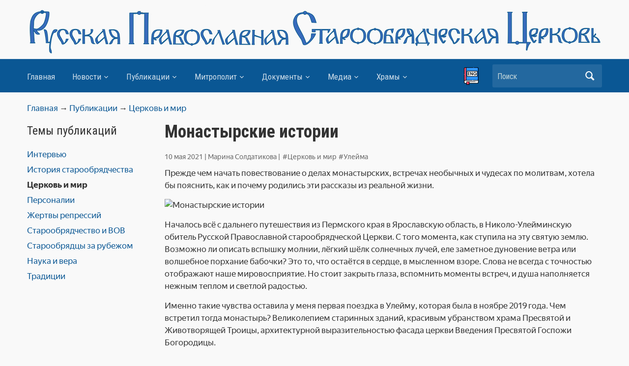

--- FILE ---
content_type: text/html; charset=UTF-8
request_url: https://rpsc.ru/publications/mir/monastyrskie-istorii/
body_size: 32701
content:
<!DOCTYPE html>
<html dir="ltr" lang="ru-RU" prefix="og: https://ogp.me/ns#">

<head>
	<meta charset="UTF-8" />
	<meta name="viewport" content="width=device-width, initial-scale=1">
	<link rel="shortcut icon" href="/favicon.ico" type="image/x-icon">
	
	<link rel="pingback" href="https://rpsc.ru/xmlrpc.php" />
	
<script type="text/javascript" >
   (function(m,e,t,r,i,k,a){m[i]=m[i]||function(){(m[i].a=m[i].a||[]).push(arguments)};
   m[i].l=1*new Date();k=e.createElement(t),a=e.getElementsByTagName(t)[0],k.async=1,k.src=r,a.parentNode.insertBefore(k,a)})
   (window, document, "script", "https://mc.yandex.ru/metrika/tag.js", "ym");

   ym(84911782, "init", {
        clickmap:true,
        trackLinks:true,
        accurateTrackBounce:true,
        webvisor:true,
        trackHash:true
   });
</script>
<noscript><div><img src="https://mc.yandex.ru/watch/84911782" style="position:absolute; left:-9999px;" alt="" /></div></noscript>


	<title>Монастырские истории</title>
	<style>img:is([sizes="auto" i], [sizes^="auto," i]) { contain-intrinsic-size: 3000px 1500px }</style>
	
		
		<meta name="description" content="Рассказ паломницы о необычных встречах и чудесных событиях, связанных с Николо-Улейминским монастырем." />
		<meta name="robots" content="max-image-preview:large" />
		<meta name="keywords" content="улейма,церковь и мир" />
		<link rel="canonical" href="https://rpsc.ru/publications/mir/monastyrskie-istorii/" />
		<meta name="generator" content="All in One SEO (AIOSEO) 4.5.7.3" />
		<meta property="og:locale" content="ru_RU" />
		<meta property="og:site_name" content="Русская православная старообрядческая Церковь" />
		<meta property="og:type" content="article" />
		<meta property="og:title" content="Монастырские истории" />
		<meta property="og:description" content="Рассказ паломницы о необычных встречах и чудесных событиях, связанных с Николо-Улейминским монастырем." />
		<meta property="og:url" content="https://rpsc.ru/publications/mir/monastyrskie-istorii/" />
		<meta property="og:image" content="https://rpsc.ru/wp-content/uploads/2020/12/ulejma-10.jpg" />
		<meta property="og:image:secure_url" content="https://rpsc.ru/wp-content/uploads/2020/12/ulejma-10.jpg" />
		<meta property="og:image:width" content="1200" />
		<meta property="og:image:height" content="714" />
		<meta property="article:published_time" content="2021-05-10T12:17:15+00:00" />
		<meta property="article:modified_time" content="2021-05-06T12:39:12+00:00" />
		<meta name="twitter:card" content="summary" />
		<meta name="twitter:title" content="Монастырские истории" />
		<meta name="twitter:description" content="Рассказ паломницы о необычных встречах и чудесных событиях, связанных с Николо-Улейминским монастырем." />
		<meta name="twitter:image" content="https://rpsc.ru/wp-content/uploads/2020/12/ulejma-10.jpg" />
		<script type="application/ld+json" class="aioseo-schema">
			{"@context":"https:\/\/schema.org","@graph":[{"@type":"Article","@id":"https:\/\/rpsc.ru\/publications\/mir\/monastyrskie-istorii\/#article","name":"\u041c\u043e\u043d\u0430\u0441\u0442\u044b\u0440\u0441\u043a\u0438\u0435 \u0438\u0441\u0442\u043e\u0440\u0438\u0438","headline":"\u041c\u043e\u043d\u0430\u0441\u0442\u044b\u0440\u0441\u043a\u0438\u0435 \u0438\u0441\u0442\u043e\u0440\u0438\u0438","author":{"@id":"https:\/\/rpsc.ru\/author\/editor\/#author"},"publisher":{"@id":"https:\/\/rpsc.ru\/#organization"},"image":{"@type":"ImageObject","url":"https:\/\/rpsc.ru\/wp-content\/uploads\/2020\/12\/ulejma-10.jpg","width":1200,"height":714},"datePublished":"2021-05-10T15:17:15+03:00","dateModified":"2021-05-06T15:39:12+03:00","inLanguage":"ru-RU","mainEntityOfPage":{"@id":"https:\/\/rpsc.ru\/publications\/mir\/monastyrskie-istorii\/#webpage"},"isPartOf":{"@id":"https:\/\/rpsc.ru\/publications\/mir\/monastyrskie-istorii\/#webpage"},"articleSection":"\u0426\u0435\u0440\u043a\u043e\u0432\u044c \u0438 \u043c\u0438\u0440, \u0423\u043b\u0435\u0439\u043c\u0430"},{"@type":"BreadcrumbList","@id":"https:\/\/rpsc.ru\/publications\/mir\/monastyrskie-istorii\/#breadcrumblist","itemListElement":[{"@type":"ListItem","@id":"https:\/\/rpsc.ru\/#listItem","position":1,"name":"\u0413\u043b\u0430\u0432\u043d\u0430\u044f \u0441\u0442\u0440\u0430\u043d\u0438\u0446\u0430","item":"https:\/\/rpsc.ru\/","nextItem":"https:\/\/rpsc.ru\/publications\/mir\/monastyrskie-istorii\/#listItem"},{"@type":"ListItem","@id":"https:\/\/rpsc.ru\/publications\/mir\/monastyrskie-istorii\/#listItem","position":2,"name":"\u041c\u043e\u043d\u0430\u0441\u0442\u044b\u0440\u0441\u043a\u0438\u0435 \u0438\u0441\u0442\u043e\u0440\u0438\u0438","previousItem":"https:\/\/rpsc.ru\/#listItem"}]},{"@type":"Organization","@id":"https:\/\/rpsc.ru\/#organization","name":"\u0420\u0443\u0441\u0441\u043a\u0430\u044f \u041f\u0440\u0430\u0432\u043e\u0441\u043b\u0430\u0432\u043d\u0430\u044f \u0421\u0442\u0430\u0440\u043e\u043e\u0431\u0440\u044f\u0434\u0447\u0435\u0441\u043a\u0430\u044f \u0426\u0435\u0440\u043a\u043e\u0432\u044c","url":"https:\/\/rpsc.ru\/"},{"@type":"Person","@id":"https:\/\/rpsc.ru\/author\/editor\/#author","url":"https:\/\/rpsc.ru\/author\/editor\/","name":"\u041d\u0430\u0441\u0442\u044f \u0422\u0440\u0438\u0444\u0430\u043d","image":{"@type":"ImageObject","@id":"https:\/\/rpsc.ru\/publications\/mir\/monastyrskie-istorii\/#authorImage","url":"https:\/\/secure.gravatar.com\/avatar\/7b1374f6be9a1ac58f8e69e56f6d1ece3ff01f75fca5202994448c4b73357c64?s=96&d=blank&r=g","width":96,"height":96,"caption":"\u041d\u0430\u0441\u0442\u044f \u0422\u0440\u0438\u0444\u0430\u043d"}},{"@type":"WebPage","@id":"https:\/\/rpsc.ru\/publications\/mir\/monastyrskie-istorii\/#webpage","url":"https:\/\/rpsc.ru\/publications\/mir\/monastyrskie-istorii\/","name":"\u041c\u043e\u043d\u0430\u0441\u0442\u044b\u0440\u0441\u043a\u0438\u0435 \u0438\u0441\u0442\u043e\u0440\u0438\u0438","description":"\u0420\u0430\u0441\u0441\u043a\u0430\u0437 \u043f\u0430\u043b\u043e\u043c\u043d\u0438\u0446\u044b \u043e \u043d\u0435\u043e\u0431\u044b\u0447\u043d\u044b\u0445 \u0432\u0441\u0442\u0440\u0435\u0447\u0430\u0445 \u0438 \u0447\u0443\u0434\u0435\u0441\u043d\u044b\u0445 \u0441\u043e\u0431\u044b\u0442\u0438\u044f\u0445, \u0441\u0432\u044f\u0437\u0430\u043d\u043d\u044b\u0445 \u0441 \u041d\u0438\u043a\u043e\u043b\u043e-\u0423\u043b\u0435\u0439\u043c\u0438\u043d\u0441\u043a\u0438\u043c \u043c\u043e\u043d\u0430\u0441\u0442\u044b\u0440\u0435\u043c.","inLanguage":"ru-RU","isPartOf":{"@id":"https:\/\/rpsc.ru\/#website"},"breadcrumb":{"@id":"https:\/\/rpsc.ru\/publications\/mir\/monastyrskie-istorii\/#breadcrumblist"},"author":{"@id":"https:\/\/rpsc.ru\/author\/editor\/#author"},"creator":{"@id":"https:\/\/rpsc.ru\/author\/editor\/#author"},"image":{"@type":"ImageObject","url":"https:\/\/rpsc.ru\/wp-content\/uploads\/2020\/12\/ulejma-10.jpg","@id":"https:\/\/rpsc.ru\/publications\/mir\/monastyrskie-istorii\/#mainImage","width":1200,"height":714},"primaryImageOfPage":{"@id":"https:\/\/rpsc.ru\/publications\/mir\/monastyrskie-istorii\/#mainImage"},"datePublished":"2021-05-10T15:17:15+03:00","dateModified":"2021-05-06T15:39:12+03:00"},{"@type":"WebSite","@id":"https:\/\/rpsc.ru\/#website","url":"https:\/\/rpsc.ru\/","name":"\u0420\u0443\u0441\u0441\u043a\u0430\u044f \u041f\u0440\u0430\u0432\u043e\u0441\u043b\u0430\u0432\u043d\u0430\u044f \u0421\u0442\u0430\u0440\u043e\u043e\u0431\u0440\u044f\u0434\u0447\u0435\u0441\u043a\u0430\u044f \u0426\u0435\u0440\u043a\u043e\u0432\u044c","description":"\u041e\u0444\u0438\u0446\u0438\u0430\u043b\u044c\u043d\u044b\u0439 \u0441\u0430\u0439\u0442 \u041c\u043e\u0441\u043a\u043e\u0432\u0441\u043a\u043e\u0439 \u043c\u0438\u0442\u0440\u043e\u043f\u043e\u043b\u0438\u0438","inLanguage":"ru-RU","publisher":{"@id":"https:\/\/rpsc.ru\/#organization"}}]}
		</script>
		

<link rel='dns-prefetch' href='//static.addtoany.com' />
<link rel='dns-prefetch' href='//fonts.googleapis.com' />
<link rel="alternate" type="application/rss+xml" title="Русская Православная Старообрядческая Церковь &raquo; Лента" href="https://rpsc.ru/feed/" />
<link rel="alternate" type="application/rss+xml" title="Русская Православная Старообрядческая Церковь &raquo; Лента комментариев" href="https://rpsc.ru/comments/feed/" />
<link rel='stylesheet' id='wp-block-library-css' href='https://rpsc.ru/wp-includes/css/dist/block-library/style.min.css?ver=6.8.2' type='text/css' media='all' />
<style id='classic-theme-styles-inline-css' type='text/css'>
/*! This file is auto-generated */
.wp-block-button__link{color:#fff;background-color:#32373c;border-radius:9999px;box-shadow:none;text-decoration:none;padding:calc(.667em + 2px) calc(1.333em + 2px);font-size:1.125em}.wp-block-file__button{background:#32373c;color:#fff;text-decoration:none}
</style>
<style id='collapsing-categories-style-inline-css' type='text/css'>


</style>
<link rel='stylesheet' id='wpzoom-social-icons-block-style-css' href='https://rpsc.ru/wp-content/plugins/social-icons-widget-by-wpzoom/block/dist/style-wpzoom-social-icons.css?ver=4.2.16' type='text/css' media='all' />
<style id='global-styles-inline-css' type='text/css'>
:root{--wp--preset--aspect-ratio--square: 1;--wp--preset--aspect-ratio--4-3: 4/3;--wp--preset--aspect-ratio--3-4: 3/4;--wp--preset--aspect-ratio--3-2: 3/2;--wp--preset--aspect-ratio--2-3: 2/3;--wp--preset--aspect-ratio--16-9: 16/9;--wp--preset--aspect-ratio--9-16: 9/16;--wp--preset--color--black: #000000;--wp--preset--color--cyan-bluish-gray: #abb8c3;--wp--preset--color--white: #ffffff;--wp--preset--color--pale-pink: #f78da7;--wp--preset--color--vivid-red: #cf2e2e;--wp--preset--color--luminous-vivid-orange: #ff6900;--wp--preset--color--luminous-vivid-amber: #fcb900;--wp--preset--color--light-green-cyan: #7bdcb5;--wp--preset--color--vivid-green-cyan: #00d084;--wp--preset--color--pale-cyan-blue: #8ed1fc;--wp--preset--color--vivid-cyan-blue: #0693e3;--wp--preset--color--vivid-purple: #9b51e0;--wp--preset--gradient--vivid-cyan-blue-to-vivid-purple: linear-gradient(135deg,rgba(6,147,227,1) 0%,rgb(155,81,224) 100%);--wp--preset--gradient--light-green-cyan-to-vivid-green-cyan: linear-gradient(135deg,rgb(122,220,180) 0%,rgb(0,208,130) 100%);--wp--preset--gradient--luminous-vivid-amber-to-luminous-vivid-orange: linear-gradient(135deg,rgba(252,185,0,1) 0%,rgba(255,105,0,1) 100%);--wp--preset--gradient--luminous-vivid-orange-to-vivid-red: linear-gradient(135deg,rgba(255,105,0,1) 0%,rgb(207,46,46) 100%);--wp--preset--gradient--very-light-gray-to-cyan-bluish-gray: linear-gradient(135deg,rgb(238,238,238) 0%,rgb(169,184,195) 100%);--wp--preset--gradient--cool-to-warm-spectrum: linear-gradient(135deg,rgb(74,234,220) 0%,rgb(151,120,209) 20%,rgb(207,42,186) 40%,rgb(238,44,130) 60%,rgb(251,105,98) 80%,rgb(254,248,76) 100%);--wp--preset--gradient--blush-light-purple: linear-gradient(135deg,rgb(255,206,236) 0%,rgb(152,150,240) 100%);--wp--preset--gradient--blush-bordeaux: linear-gradient(135deg,rgb(254,205,165) 0%,rgb(254,45,45) 50%,rgb(107,0,62) 100%);--wp--preset--gradient--luminous-dusk: linear-gradient(135deg,rgb(255,203,112) 0%,rgb(199,81,192) 50%,rgb(65,88,208) 100%);--wp--preset--gradient--pale-ocean: linear-gradient(135deg,rgb(255,245,203) 0%,rgb(182,227,212) 50%,rgb(51,167,181) 100%);--wp--preset--gradient--electric-grass: linear-gradient(135deg,rgb(202,248,128) 0%,rgb(113,206,126) 100%);--wp--preset--gradient--midnight: linear-gradient(135deg,rgb(2,3,129) 0%,rgb(40,116,252) 100%);--wp--preset--font-size--small: 13px;--wp--preset--font-size--medium: 20px;--wp--preset--font-size--large: 36px;--wp--preset--font-size--x-large: 42px;--wp--preset--spacing--20: 0.44rem;--wp--preset--spacing--30: 0.67rem;--wp--preset--spacing--40: 1rem;--wp--preset--spacing--50: 1.5rem;--wp--preset--spacing--60: 2.25rem;--wp--preset--spacing--70: 3.38rem;--wp--preset--spacing--80: 5.06rem;--wp--preset--shadow--natural: 6px 6px 9px rgba(0, 0, 0, 0.2);--wp--preset--shadow--deep: 12px 12px 50px rgba(0, 0, 0, 0.4);--wp--preset--shadow--sharp: 6px 6px 0px rgba(0, 0, 0, 0.2);--wp--preset--shadow--outlined: 6px 6px 0px -3px rgba(255, 255, 255, 1), 6px 6px rgba(0, 0, 0, 1);--wp--preset--shadow--crisp: 6px 6px 0px rgba(0, 0, 0, 1);}:where(.is-layout-flex){gap: 0.5em;}:where(.is-layout-grid){gap: 0.5em;}body .is-layout-flex{display: flex;}.is-layout-flex{flex-wrap: wrap;align-items: center;}.is-layout-flex > :is(*, div){margin: 0;}body .is-layout-grid{display: grid;}.is-layout-grid > :is(*, div){margin: 0;}:where(.wp-block-columns.is-layout-flex){gap: 2em;}:where(.wp-block-columns.is-layout-grid){gap: 2em;}:where(.wp-block-post-template.is-layout-flex){gap: 1.25em;}:where(.wp-block-post-template.is-layout-grid){gap: 1.25em;}.has-black-color{color: var(--wp--preset--color--black) !important;}.has-cyan-bluish-gray-color{color: var(--wp--preset--color--cyan-bluish-gray) !important;}.has-white-color{color: var(--wp--preset--color--white) !important;}.has-pale-pink-color{color: var(--wp--preset--color--pale-pink) !important;}.has-vivid-red-color{color: var(--wp--preset--color--vivid-red) !important;}.has-luminous-vivid-orange-color{color: var(--wp--preset--color--luminous-vivid-orange) !important;}.has-luminous-vivid-amber-color{color: var(--wp--preset--color--luminous-vivid-amber) !important;}.has-light-green-cyan-color{color: var(--wp--preset--color--light-green-cyan) !important;}.has-vivid-green-cyan-color{color: var(--wp--preset--color--vivid-green-cyan) !important;}.has-pale-cyan-blue-color{color: var(--wp--preset--color--pale-cyan-blue) !important;}.has-vivid-cyan-blue-color{color: var(--wp--preset--color--vivid-cyan-blue) !important;}.has-vivid-purple-color{color: var(--wp--preset--color--vivid-purple) !important;}.has-black-background-color{background-color: var(--wp--preset--color--black) !important;}.has-cyan-bluish-gray-background-color{background-color: var(--wp--preset--color--cyan-bluish-gray) !important;}.has-white-background-color{background-color: var(--wp--preset--color--white) !important;}.has-pale-pink-background-color{background-color: var(--wp--preset--color--pale-pink) !important;}.has-vivid-red-background-color{background-color: var(--wp--preset--color--vivid-red) !important;}.has-luminous-vivid-orange-background-color{background-color: var(--wp--preset--color--luminous-vivid-orange) !important;}.has-luminous-vivid-amber-background-color{background-color: var(--wp--preset--color--luminous-vivid-amber) !important;}.has-light-green-cyan-background-color{background-color: var(--wp--preset--color--light-green-cyan) !important;}.has-vivid-green-cyan-background-color{background-color: var(--wp--preset--color--vivid-green-cyan) !important;}.has-pale-cyan-blue-background-color{background-color: var(--wp--preset--color--pale-cyan-blue) !important;}.has-vivid-cyan-blue-background-color{background-color: var(--wp--preset--color--vivid-cyan-blue) !important;}.has-vivid-purple-background-color{background-color: var(--wp--preset--color--vivid-purple) !important;}.has-black-border-color{border-color: var(--wp--preset--color--black) !important;}.has-cyan-bluish-gray-border-color{border-color: var(--wp--preset--color--cyan-bluish-gray) !important;}.has-white-border-color{border-color: var(--wp--preset--color--white) !important;}.has-pale-pink-border-color{border-color: var(--wp--preset--color--pale-pink) !important;}.has-vivid-red-border-color{border-color: var(--wp--preset--color--vivid-red) !important;}.has-luminous-vivid-orange-border-color{border-color: var(--wp--preset--color--luminous-vivid-orange) !important;}.has-luminous-vivid-amber-border-color{border-color: var(--wp--preset--color--luminous-vivid-amber) !important;}.has-light-green-cyan-border-color{border-color: var(--wp--preset--color--light-green-cyan) !important;}.has-vivid-green-cyan-border-color{border-color: var(--wp--preset--color--vivid-green-cyan) !important;}.has-pale-cyan-blue-border-color{border-color: var(--wp--preset--color--pale-cyan-blue) !important;}.has-vivid-cyan-blue-border-color{border-color: var(--wp--preset--color--vivid-cyan-blue) !important;}.has-vivid-purple-border-color{border-color: var(--wp--preset--color--vivid-purple) !important;}.has-vivid-cyan-blue-to-vivid-purple-gradient-background{background: var(--wp--preset--gradient--vivid-cyan-blue-to-vivid-purple) !important;}.has-light-green-cyan-to-vivid-green-cyan-gradient-background{background: var(--wp--preset--gradient--light-green-cyan-to-vivid-green-cyan) !important;}.has-luminous-vivid-amber-to-luminous-vivid-orange-gradient-background{background: var(--wp--preset--gradient--luminous-vivid-amber-to-luminous-vivid-orange) !important;}.has-luminous-vivid-orange-to-vivid-red-gradient-background{background: var(--wp--preset--gradient--luminous-vivid-orange-to-vivid-red) !important;}.has-very-light-gray-to-cyan-bluish-gray-gradient-background{background: var(--wp--preset--gradient--very-light-gray-to-cyan-bluish-gray) !important;}.has-cool-to-warm-spectrum-gradient-background{background: var(--wp--preset--gradient--cool-to-warm-spectrum) !important;}.has-blush-light-purple-gradient-background{background: var(--wp--preset--gradient--blush-light-purple) !important;}.has-blush-bordeaux-gradient-background{background: var(--wp--preset--gradient--blush-bordeaux) !important;}.has-luminous-dusk-gradient-background{background: var(--wp--preset--gradient--luminous-dusk) !important;}.has-pale-ocean-gradient-background{background: var(--wp--preset--gradient--pale-ocean) !important;}.has-electric-grass-gradient-background{background: var(--wp--preset--gradient--electric-grass) !important;}.has-midnight-gradient-background{background: var(--wp--preset--gradient--midnight) !important;}.has-small-font-size{font-size: var(--wp--preset--font-size--small) !important;}.has-medium-font-size{font-size: var(--wp--preset--font-size--medium) !important;}.has-large-font-size{font-size: var(--wp--preset--font-size--large) !important;}.has-x-large-font-size{font-size: var(--wp--preset--font-size--x-large) !important;}
:where(.wp-block-post-template.is-layout-flex){gap: 1.25em;}:where(.wp-block-post-template.is-layout-grid){gap: 1.25em;}
:where(.wp-block-columns.is-layout-flex){gap: 2em;}:where(.wp-block-columns.is-layout-grid){gap: 2em;}
:root :where(.wp-block-pullquote){font-size: 1.5em;line-height: 1.6;}
</style>
<link rel='stylesheet' id='lbwps-styles-photoswipe5-main-css' href='https://rpsc.ru/wp-content/plugins/lightbox-photoswipe/assets/ps5/styles/main.css?ver=5.1.7' type='text/css' media='all' />
<link rel='stylesheet' id='my-front-css' href='https://rpsc.ru/wp-content/plugins/mytypes/front.css?ver=6.8.2' type='text/css' media='all' />
<link rel='stylesheet' id='wp-pagenavi-css' href='https://rpsc.ru/wp-content/plugins/wp-pagenavi/pagenavi-css.css?ver=2.70' type='text/css' media='all' />
<link rel='stylesheet' id='academica-style-css' href='https://rpsc.ru/wp-content/themes/academica/style.css?ver=6.8.2' type='text/css' media='all' />
<link rel='stylesheet' id='academica-owlmainstyle-css' href='https://rpsc.ru/wp-content/themes/academica/css/owl.carousel.min.css?ver=6.8.2' type='text/css' media='all' />
<link rel='stylesheet' id='academica-owlthemestyle-css' href='https://rpsc.ru/wp-content/themes/academica/css/owl.theme.default.min.css?ver=6.8.2' type='text/css' media='all' />
<link rel='stylesheet' id='academica-style-mobile-css' href='https://rpsc.ru/wp-content/themes/academica/media-queries.css?ver=1.0' type='text/css' media='all' />
<link rel='stylesheet' id='academica-google-font-default-css' href='//fonts.googleapis.com/css?family=Open+Sans%3A400%2C700%7CRoboto+Condensed%3A400%2C700&#038;subset=latin%2Ccyrillic-ext%2Cgreek-ext&#038;ver=6.8.2' type='text/css' media='all' />
<link rel='stylesheet' id='dashicons-css' href='https://rpsc.ru/wp-includes/css/dashicons.min.css?ver=6.8.2' type='text/css' media='all' />
<link rel='stylesheet' id='wpzoom-social-icons-socicon-css' href='https://rpsc.ru/wp-content/plugins/social-icons-widget-by-wpzoom/assets/css/wpzoom-socicon.css?ver=1709214967' type='text/css' media='all' />
<link rel='stylesheet' id='wpzoom-social-icons-genericons-css' href='https://rpsc.ru/wp-content/plugins/social-icons-widget-by-wpzoom/assets/css/genericons.css?ver=1709214967' type='text/css' media='all' />
<link rel='stylesheet' id='wpzoom-social-icons-academicons-css' href='https://rpsc.ru/wp-content/plugins/social-icons-widget-by-wpzoom/assets/css/academicons.min.css?ver=1709214967' type='text/css' media='all' />
<link rel='stylesheet' id='wpzoom-social-icons-font-awesome-3-css' href='https://rpsc.ru/wp-content/plugins/social-icons-widget-by-wpzoom/assets/css/font-awesome-3.min.css?ver=1709214967' type='text/css' media='all' />
<link rel='stylesheet' id='wpzoom-social-icons-styles-css' href='https://rpsc.ru/wp-content/plugins/social-icons-widget-by-wpzoom/assets/css/wpzoom-social-icons-styles.css?ver=1709214967' type='text/css' media='all' />
<link rel='stylesheet' id='wpb_wmca_accordion_style-css' href='https://rpsc.ru/wp-content/plugins/wpb-accordion-menu-or-category/assets/css/wpb_wmca_style.css?ver=1.0' type='text/css' media='all' />
<link rel='stylesheet' id='addtoany-css' href='https://rpsc.ru/wp-content/plugins/add-to-any/addtoany.min.css?ver=1.16' type='text/css' media='all' />
<link rel='preload' as='font'  id='wpzoom-social-icons-font-academicons-woff2-css' href='https://rpsc.ru/wp-content/plugins/social-icons-widget-by-wpzoom/assets/font/academicons.woff2?v=1.9.2'  type='font/woff2' crossorigin />
<link rel='preload' as='font'  id='wpzoom-social-icons-font-fontawesome-3-woff2-css' href='https://rpsc.ru/wp-content/plugins/social-icons-widget-by-wpzoom/assets/font/fontawesome-webfont.woff2?v=4.7.0'  type='font/woff2' crossorigin />
<link rel='preload' as='font'  id='wpzoom-social-icons-font-genericons-woff-css' href='https://rpsc.ru/wp-content/plugins/social-icons-widget-by-wpzoom/assets/font/Genericons.woff'  type='font/woff' crossorigin />
<link rel='preload' as='font'  id='wpzoom-social-icons-font-socicon-woff2-css' href='https://rpsc.ru/wp-content/plugins/social-icons-widget-by-wpzoom/assets/font/socicon.woff2?v=4.2.16'  type='font/woff2' crossorigin />
<link rel='stylesheet' id='wp-advanced-rp-css-css' href='https://rpsc.ru/wp-content/plugins/advanced-recent-posts-widget/css/advanced-recent-posts-widget.css?ver=6.8.2' type='text/css' media='all' />
<script type="text/javascript" src="https://rpsc.ru/wp-includes/js/jquery/jquery.min.js?ver=3.7.1" id="jquery-core-js"></script>
<script type="text/javascript" id="addtoany-core-js-before">
/* <![CDATA[ */
window.a2a_config=window.a2a_config||{};a2a_config.callbacks=[];a2a_config.overlays=[];a2a_config.templates={};a2a_localize = {
	Share: "Отправить",
	Save: "Сохранить",
	Subscribe: "Подписаться",
	Email: "E-mail",
	Bookmark: "В закладки!",
	ShowAll: "Показать все",
	ShowLess: "Показать остальное",
	FindServices: "Найти сервис(ы)",
	FindAnyServiceToAddTo: "Найти сервис и добавить",
	PoweredBy: "Работает на",
	ShareViaEmail: "Поделиться по электронной почте",
	SubscribeViaEmail: "Подписаться по электронной почте",
	BookmarkInYourBrowser: "Добавить в закладки",
	BookmarkInstructions: "Нажмите Ctrl+D или \u2318+D, чтобы добавить страницу в закладки",
	AddToYourFavorites: "Добавить в Избранное",
	SendFromWebOrProgram: "Отправлять с любого email-адреса или email-программы",
	EmailProgram: "Почтовая программа",
	More: "Подробнее&#8230;",
	ThanksForSharing: "Спасибо, что поделились!",
	ThanksForFollowing: "Спасибо за подписку!"
};
/* ]]> */
</script>
<script type="text/javascript" async src="https://static.addtoany.com/menu/page.js" id="addtoany-core-js"></script>
<script type="text/javascript" async src="https://rpsc.ru/wp-content/plugins/add-to-any/addtoany.min.js?ver=1.1" id="addtoany-jquery-js"></script>
<script type="text/javascript" src="https://rpsc.ru/wp-content/plugins/mytypes/sizzle.js?ver=6.8.2" id="sizzle-js"></script>
<script type="text/javascript" src="https://rpsc.ru/wp-content/plugins/mytypes/jquery-ui-users.js?ver=6.8.2" id="jquery-ui-users-js"></script>
<script type="text/javascript" src="https://rpsc.ru/wp-content/plugins/video_player/flowplayer-3.2.12.min.js?ver=6.8.2" id="flowplayer-js"></script>
<script type="text/javascript" src="https://rpsc.ru/wp-content/themes/academica/js/jquery.hash-tabs.min.js" id="hashtabs-js"></script>
<script type="text/javascript" src="https://rpsc.ru/wp-content/themes/academica/js/imagesloaded.pkgd.min.js" id="imgsldd-js"></script>
<script type="text/javascript" src="https://rpsc.ru/wp-content/themes/academica/js/owl.carousel.min.js" id="owljs-js"></script>
<script type="text/javascript" src="https://rpsc.ru/wp-content/themes/academica/js/masonry.pkgd.min.js" id="msnr-js"></script>
<script type="text/javascript" id="dtree-js-extra">
/* <![CDATA[ */
var WPdTreeSettings = {"animate":"1","duration":"250","imgurl":"https:\/\/rpsc.ru\/wp-content\/plugins\/wp-dtree-30\/"};
/* ]]> */
</script>
<script type="text/javascript" src="https://rpsc.ru/wp-content/plugins/wp-dtree-30/wp-dtree.js?ver=4.4.3.2" id="dtree-js"></script>
<link rel="https://api.w.org/" href="https://rpsc.ru/wp-json/" /><link rel="alternate" title="JSON" type="application/json" href="https://rpsc.ru/wp-json/wp/v2/posts/36513" /><link rel="alternate" title="oEmbed (JSON)" type="application/json+oembed" href="https://rpsc.ru/wp-json/oembed/1.0/embed?url=https%3A%2F%2Frpsc.ru%2Fpublications%2Fmir%2Fmonastyrskie-istorii%2F" />
<link rel="alternate" title="oEmbed (XML)" type="text/xml+oembed" href="https://rpsc.ru/wp-json/oembed/1.0/embed?url=https%3A%2F%2Frpsc.ru%2Fpublications%2Fmir%2Fmonastyrskie-istorii%2F&#038;format=xml" />

                <script>
                    document.documentElement.classList.add("leyka-js");
                </script>
                <style>
                    :root {
                        --color-main: 		#1db318;
                        --color-main-dark: 	#1aa316;
                        --color-main-light: #acebaa;
                    }
                </style>

                <meta name="generator" content="Elementor 3.19.4; features: e_optimized_assets_loading, e_optimized_css_loading, additional_custom_breakpoints, block_editor_assets_optimize, e_image_loading_optimization; settings: css_print_method-external, google_font-enabled, font_display-auto">
	<style type="text/css">
			#site-title,
		#site-description {
			/*position: absolute !important;*/
			clip: rect(1px 1px 1px 1px); /* IE6, IE7 */
			clip: rect(1px, 1px, 1px, 1px);
		}
		#site-description {display:none;}
		</style>
	<style type="text/css" id="custom-background-css">
body.custom-background { background-color: #f9f9f9; }
</style>
	
    <style type="text/css">

        #header, .navbar-nav ul {background-color:#f9f9f9;
}
    </style>

    
</head>

<body class="wp-singular post-template-default single single-post postid-36513 single-format-standard custom-background wp-theme-academica column-double elementor-default elementor-kit-39726">

	
	<div id="header" class="clearfix" >

		
			<div class="inner-wrap">

				<div id="logo" class="logo-center">
					
						<a href="https://rpsc.ru" rel="home">
							<img src="/wp-content/themes/academica/images/logo-var-main-short.png" alt="/wp-content/themes/academica/images/logo-var-main.png" width="1170" height="100">
						</a>
					
					<p id="site-description">Официальный сайт Московской митрополии</p>
				</div>

			</div>

			<div id="main-nav">

				<div class="inner-wrap">

					<nav class="main-navbar" role="navigation">

	                    <div class="navbar-header">
	                        
	                           <a class="navbar-toggle" href="#menu-main-slide">
	                               <span class="icon-bar"></span>
	                               <span class="icon-bar"></span>
	                               <span class="icon-bar"></span>
	                           </a>


	                           <div id="menu-main-slide" class="menu-main-container"><ul id="menu-main" class="menu"><li id="menu-item-8076" class="menu-item menu-item-type-custom menu-item-object-custom menu-item-8076"><a href="/">Главная</a></li>
<li id="menu-item-8077" class="menu-item menu-item-type-taxonomy menu-item-object-category menu-item-has-children menu-item-8077"><a href="https://rpsc.ru/news/">Новости</a>
<ul class="sub-menu">
	<li id="menu-item-18169" class="menu-item menu-item-type-taxonomy menu-item-object-category menu-item-18169"><a href="https://rpsc.ru/news/mitropoliya/">Московская Митрополия</a></li>
	<li id="menu-item-18170" class="menu-item menu-item-type-taxonomy menu-item-object-category menu-item-18170"><a href="https://rpsc.ru/news/regional/">Новости общин</a></li>
	<li id="menu-item-18171" class="menu-item menu-item-type-taxonomy menu-item-object-category menu-item-18171"><a href="https://rpsc.ru/news/culture/">Культура, наука, искусство</a></li>
	<li id="menu-item-18173" class="menu-item menu-item-type-taxonomy menu-item-object-category menu-item-18173"><a href="https://rpsc.ru/news/gos/">Государство и общество</a></li>
	<li id="menu-item-18172" class="menu-item menu-item-type-taxonomy menu-item-object-category menu-item-18172"><a href="https://rpsc.ru/news/future/">Предстоящие события</a></li>
</ul>
</li>
<li id="menu-item-18174" class="menu-item menu-item-type-taxonomy menu-item-object-category current-post-ancestor menu-item-has-children menu-item-18174"><a href="https://rpsc.ru/publications/">Публикации</a>
<ul class="sub-menu">
	<li id="menu-item-18366" class="menu-item menu-item-type-taxonomy menu-item-object-category menu-item-18366"><a href="https://rpsc.ru/publications/history/">История старообрядчества</a></li>
	<li id="menu-item-18844" class="menu-item menu-item-type-taxonomy menu-item-object-category current-post-ancestor current-menu-parent current-post-parent menu-item-18844"><a href="https://rpsc.ru/publications/mir/">Церковь и мир</a></li>
	<li id="menu-item-18367" class="menu-item menu-item-type-taxonomy menu-item-object-category menu-item-18367"><a href="https://rpsc.ru/publications/person/">Персоналии</a></li>
	<li id="menu-item-18365" class="menu-item menu-item-type-taxonomy menu-item-object-category menu-item-18365"><a href="https://rpsc.ru/publications/repression/">Жертвы репрессий</a></li>
	<li id="menu-item-18368" class="menu-item menu-item-type-taxonomy menu-item-object-category menu-item-18368"><a href="https://rpsc.ru/publications/war/">Старообрядчество и ВОВ</a></li>
	<li id="menu-item-20555" class="menu-item menu-item-type-taxonomy menu-item-object-category menu-item-20555"><a href="https://rpsc.ru/publications/abroad/">Старообрядцы за рубежом</a></li>
	<li id="menu-item-20554" class="menu-item menu-item-type-taxonomy menu-item-object-category menu-item-20554"><a href="https://rpsc.ru/publications/bogoslovie/">Наука и вера</a></li>
	<li id="menu-item-27763" class="menu-item menu-item-type-taxonomy menu-item-object-category menu-item-27763"><a href="https://rpsc.ru/publications/tradition/">Традиции</a></li>
</ul>
</li>
<li id="menu-item-17798" class="menu-item menu-item-type-taxonomy menu-item-object-category menu-item-has-children menu-item-17798"><a href="https://rpsc.ru/kornily/">Митрополит</a>
<ul class="sub-menu">
	<li id="menu-item-18168" class="menu-item menu-item-type-taxonomy menu-item-object-category menu-item-18168"><a href="https://rpsc.ru/kornily/propoved/">Проповеди</a></li>
	<li id="menu-item-8085" class="menu-item menu-item-type-post_type menu-item-object-page menu-item-8085"><a href="https://rpsc.ru/biografiya_kornily/">Биография</a></li>
	<li id="menu-item-18166" class="menu-item menu-item-type-taxonomy menu-item-object-category menu-item-18166"><a href="https://rpsc.ru/kornily/gratters/">Поздравления</a></li>
	<li id="menu-item-18165" class="menu-item menu-item-type-taxonomy menu-item-object-category menu-item-18165"><a href="https://rpsc.ru/kornily/report/">Доклады и выступления</a></li>
	<li id="menu-item-18167" class="menu-item menu-item-type-taxonomy menu-item-object-category menu-item-18167"><a href="https://rpsc.ru/kornily/interview/">Интервью</a></li>
	<li id="menu-item-18845" class="menu-item menu-item-type-taxonomy menu-item-object-category menu-item-18845"><a href="https://rpsc.ru/kornily/letters/">Письма</a></li>
</ul>
</li>
<li id="menu-item-8090" class="menu-item menu-item-type-custom menu-item-object-custom menu-item-has-children menu-item-8090"><a href="/docs/">Документы</a>
<ul class="sub-menu">
	<li id="menu-item-18729" class="menu-item menu-item-type-post_type menu-item-object-docs menu-item-18729"><a href="https://rpsc.ru/docs/ustav_rpsc/">Устав РПСЦ</a></li>
	<li id="menu-item-24773" class="menu-item menu-item-type-post_type menu-item-object-docs menu-item-24773"><a href="https://rpsc.ru/docs/sobory/">Постановления Cоборов</a></li>
	<li id="menu-item-38347" class="menu-item menu-item-type-post_type menu-item-object-docs menu-item-38347"><a href="https://rpsc.ru/docs/arh-sobor/">Архиерейские Соборы</a></li>
	<li id="menu-item-24777" class="menu-item menu-item-type-post_type menu-item-object-docs menu-item-24777"><a href="https://rpsc.ru/docs/sovet_mitropolii/">Советы Митрополии</a></li>
	<li id="menu-item-25285" class="menu-item menu-item-type-post_type menu-item-object-docs menu-item-25285"><a href="https://rpsc.ru/docs/dialog/">Диалог с РДЦ/РПЦ</a></li>
	<li id="menu-item-23180" class="menu-item menu-item-type-post_type menu-item-object-docs menu-item-23180"><a href="https://rpsc.ru/docs/ustav/">Богослужебный устав</a></li>
	<li id="menu-item-25283" class="menu-item menu-item-type-post_type menu-item-object-docs menu-item-25283"><a href="https://rpsc.ru/docs/commune/">Документы для общин</a></li>
</ul>
</li>
<li id="menu-item-27851" class="menu-item menu-item-type-post_type menu-item-object-page menu-item-has-children menu-item-27851"><a href="https://rpsc.ru/archive/">Медиа</a>
<ul class="sub-menu">
	<li id="menu-item-27852" class="menu-item menu-item-type-custom menu-item-object-custom menu-item-27852"><a href="http://rpsc.ru/gallery/">Фото</a></li>
	<li id="menu-item-27853" class="menu-item menu-item-type-custom menu-item-object-custom menu-item-27853"><a href="http://rpsc.ru/video/">Видео</a></li>
	<li id="menu-item-23849" class="menu-item menu-item-type-post_type_archive menu-item-object-question menu-item-23849"><a href="https://rpsc.ru/question/">Вопрос-ответ</a></li>
</ul>
</li>
<li id="menu-item-8101" class="menu-item menu-item-type-custom menu-item-object-custom menu-item-has-children menu-item-8101"><a href="/church/">Храмы</a>
<ul class="sub-menu">
	<li id="menu-item-46125" class="menu-item menu-item-type-custom menu-item-object-custom menu-item-46125"><a href="/church/">Список</a></li>
	<li id="menu-item-50235" class="menu-item menu-item-type-custom menu-item-object-custom menu-item-50235"><a href="https://yandex.ru/maps/?um=constructor%3Ab5c588d9459cce7278c4f253a665e01b8c13b785fe70eef1eb2fb497c9d3441c&#038;source=constructorLink">Карта</a></li>
</ul>
</li>
</ul></div>
	                    </div>


	                    <div id="navbar-main">

	                        <div class="menu-main-container"><ul id="menu-main-1" class="nav navbar-nav dropdown sf-menu"><li class="menu-item menu-item-type-custom menu-item-object-custom menu-item-8076"><a href="/">Главная</a></li>
<li class="menu-item menu-item-type-taxonomy menu-item-object-category menu-item-has-children menu-item-8077"><a href="https://rpsc.ru/news/">Новости</a>
<ul class="sub-menu">
	<li class="menu-item menu-item-type-taxonomy menu-item-object-category menu-item-18169"><a href="https://rpsc.ru/news/mitropoliya/">Московская Митрополия</a></li>
	<li class="menu-item menu-item-type-taxonomy menu-item-object-category menu-item-18170"><a href="https://rpsc.ru/news/regional/">Новости общин</a></li>
	<li class="menu-item menu-item-type-taxonomy menu-item-object-category menu-item-18171"><a href="https://rpsc.ru/news/culture/">Культура, наука, искусство</a></li>
	<li class="menu-item menu-item-type-taxonomy menu-item-object-category menu-item-18173"><a href="https://rpsc.ru/news/gos/">Государство и общество</a></li>
	<li class="menu-item menu-item-type-taxonomy menu-item-object-category menu-item-18172"><a href="https://rpsc.ru/news/future/">Предстоящие события</a></li>
</ul>
</li>
<li class="menu-item menu-item-type-taxonomy menu-item-object-category current-post-ancestor menu-item-has-children menu-item-18174"><a href="https://rpsc.ru/publications/">Публикации</a>
<ul class="sub-menu">
	<li class="menu-item menu-item-type-taxonomy menu-item-object-category menu-item-18366"><a href="https://rpsc.ru/publications/history/">История старообрядчества</a></li>
	<li class="menu-item menu-item-type-taxonomy menu-item-object-category current-post-ancestor current-menu-parent current-post-parent menu-item-18844"><a href="https://rpsc.ru/publications/mir/">Церковь и мир</a></li>
	<li class="menu-item menu-item-type-taxonomy menu-item-object-category menu-item-18367"><a href="https://rpsc.ru/publications/person/">Персоналии</a></li>
	<li class="menu-item menu-item-type-taxonomy menu-item-object-category menu-item-18365"><a href="https://rpsc.ru/publications/repression/">Жертвы репрессий</a></li>
	<li class="menu-item menu-item-type-taxonomy menu-item-object-category menu-item-18368"><a href="https://rpsc.ru/publications/war/">Старообрядчество и ВОВ</a></li>
	<li class="menu-item menu-item-type-taxonomy menu-item-object-category menu-item-20555"><a href="https://rpsc.ru/publications/abroad/">Старообрядцы за рубежом</a></li>
	<li class="menu-item menu-item-type-taxonomy menu-item-object-category menu-item-20554"><a href="https://rpsc.ru/publications/bogoslovie/">Наука и вера</a></li>
	<li class="menu-item menu-item-type-taxonomy menu-item-object-category menu-item-27763"><a href="https://rpsc.ru/publications/tradition/">Традиции</a></li>
</ul>
</li>
<li class="menu-item menu-item-type-taxonomy menu-item-object-category menu-item-has-children menu-item-17798"><a href="https://rpsc.ru/kornily/">Митрополит</a>
<ul class="sub-menu">
	<li class="menu-item menu-item-type-taxonomy menu-item-object-category menu-item-18168"><a href="https://rpsc.ru/kornily/propoved/">Проповеди</a></li>
	<li class="menu-item menu-item-type-post_type menu-item-object-page menu-item-8085"><a href="https://rpsc.ru/biografiya_kornily/">Биография</a></li>
	<li class="menu-item menu-item-type-taxonomy menu-item-object-category menu-item-18166"><a href="https://rpsc.ru/kornily/gratters/">Поздравления</a></li>
	<li class="menu-item menu-item-type-taxonomy menu-item-object-category menu-item-18165"><a href="https://rpsc.ru/kornily/report/">Доклады и выступления</a></li>
	<li class="menu-item menu-item-type-taxonomy menu-item-object-category menu-item-18167"><a href="https://rpsc.ru/kornily/interview/">Интервью</a></li>
	<li class="menu-item menu-item-type-taxonomy menu-item-object-category menu-item-18845"><a href="https://rpsc.ru/kornily/letters/">Письма</a></li>
</ul>
</li>
<li class="menu-item menu-item-type-custom menu-item-object-custom menu-item-has-children menu-item-8090"><a href="/docs/">Документы</a>
<ul class="sub-menu">
	<li class="menu-item menu-item-type-post_type menu-item-object-docs menu-item-18729"><a href="https://rpsc.ru/docs/ustav_rpsc/">Устав РПСЦ</a></li>
	<li class="menu-item menu-item-type-post_type menu-item-object-docs menu-item-24773"><a href="https://rpsc.ru/docs/sobory/">Постановления Cоборов</a></li>
	<li class="menu-item menu-item-type-post_type menu-item-object-docs menu-item-38347"><a href="https://rpsc.ru/docs/arh-sobor/">Архиерейские Соборы</a></li>
	<li class="menu-item menu-item-type-post_type menu-item-object-docs menu-item-24777"><a href="https://rpsc.ru/docs/sovet_mitropolii/">Советы Митрополии</a></li>
	<li class="menu-item menu-item-type-post_type menu-item-object-docs menu-item-25285"><a href="https://rpsc.ru/docs/dialog/">Диалог с РДЦ/РПЦ</a></li>
	<li class="menu-item menu-item-type-post_type menu-item-object-docs menu-item-23180"><a href="https://rpsc.ru/docs/ustav/">Богослужебный устав</a></li>
	<li class="menu-item menu-item-type-post_type menu-item-object-docs menu-item-25283"><a href="https://rpsc.ru/docs/commune/">Документы для общин</a></li>
</ul>
</li>
<li class="menu-item menu-item-type-post_type menu-item-object-page menu-item-has-children menu-item-27851"><a href="https://rpsc.ru/archive/">Медиа</a>
<ul class="sub-menu">
	<li class="menu-item menu-item-type-custom menu-item-object-custom menu-item-27852"><a href="http://rpsc.ru/gallery/">Фото</a></li>
	<li class="menu-item menu-item-type-custom menu-item-object-custom menu-item-27853"><a href="http://rpsc.ru/video/">Видео</a></li>
	<li class="menu-item menu-item-type-post_type_archive menu-item-object-question menu-item-23849"><a href="https://rpsc.ru/question/">Вопрос-ответ</a></li>
</ul>
</li>
<li class="menu-item menu-item-type-custom menu-item-object-custom menu-item-has-children menu-item-8101"><a href="/church/">Храмы</a>
<ul class="sub-menu">
	<li class="menu-item menu-item-type-custom menu-item-object-custom menu-item-46125"><a href="/church/">Список</a></li>
	<li class="menu-item menu-item-type-custom menu-item-object-custom menu-item-50235"><a href="https://yandex.ru/maps/?um=constructor%3Ab5c588d9459cce7278c4f253a665e01b8c13b785fe70eef1eb2fb497c9d3441c&#038;source=constructorLink">Карта</a></li>
</ul>
</li>
</ul></div>

	                    </div>

	                </nav>

					<div id="search">
						<form method="get" id="searchform" action="https://rpsc.ru/">
	<label for="s" class="assistive-text hidden">Поиск</label>
	<input id="s" type="text" name="s" placeholder="Поиск">
	<button id="searchsubmit" name="submit" type="submit">Искать</button>
</form>					</div>
					<a href="http://en.rpsc.ru" class="lang-switch" title="Версия на английском"><img src="/wp-content/themes/academica/images/United-kingdom_29742.png" width="36" alt="Версия на английском"></a>				</div>

			</div>

				</div><style>#crumbs p > span:nth-last-child(1),#crumbs p >  span:nth-last-child(2){display:none;}</style>
<div class="wrap">
<div id="content" class="clearfix">

	
	<div class="column column-title">
		
<div id="crumbs"><p>
<span property="itemListElement" typeof="ListItem"><a property="item" typeof="WebPage" title="Русская Православная Старообрядческая Церковь." href="https://rpsc.ru" class="home"><span property="name">Главная</span></a><meta property="position" content="1"></span> <span>→</span> <span property="itemListElement" typeof="ListItem"><a property="item" typeof="WebPage" title="Публикации" href="https://rpsc.ru/publications/" class="taxonomy category"><span property="name">Публикации</span></a><meta property="position" content="2"></span> <span>→</span> <span property="itemListElement" typeof="ListItem"><a property="item" typeof="WebPage" title="Церковь и мир" href="https://rpsc.ru/publications/mir/" class="taxonomy category"><span property="name">Церковь и мир</span></a><meta property="position" content="3"></span> <span>→</span> <span property="itemListElement" typeof="ListItem"><span property="name">Монастырские истории</span><meta property="position" content="4"></span></p></div>	</div>

		<div class="column column-narrow">
		<div id="wpdt-categories-widget-4" class="widget clearfix wpdt-categories"><h3 class="heading">Темы публикаций</h3><div class="dtree">
<script type='text/javascript'>
try{
if(document.getElementById && document.getElementById('oclinks_cat1')){document.getElementById('oclinks_cat1').style.display = 'block';}
var cat1 = new wpdTree('cat1', 'https://rpsc.ru/','0');
cat1.config.useLines=0;
cat1.config.useIcons=0;
cat1.config.closeSameLevel=1;
cat1.config.folderLinks=0;
cat1.config.useSelection=0;
cat1.a(0,'root','','','','','');
cat1.a(-708,0,'Интервью','Интервью с общественными деятелями и учеными об истории старообрядчества, культуре и искусстве.','publications/interviev/','','');
cat1.a(-335,0,'История старообрядчества','Историю старообрядчества несправедливо начинают с церковной реформы XVII века. Мы в корне не согласимся с этим. История старообрядчества — это история русского народа, принявшего святое крещение в 988 году. Это история каждого из нас, чьи предки родились и жили на Русской земле. История русского государства с православными самодержцами и простыми верующими. История народа, просиявшего великими святыми, в числе которых преподобный Сергий Радонежский, благоверный князь Александр Невский, святые чудотворцы Петр и Февронья Муромские и множество других. Церковный раскол XVII века — лишь один из трагичных и сложных этапов истории православия, которое неизменно и непоколебимо хранят чада Церкви, именуемой ныне старообрядческой.','publications/history/','','');
cat1.a(-336,0,'Церковь и мир','Публикации по теме «Церковь и мир».','publications/mir/','','');
cat1.a(-333,0,'Персоналии','Те, кто нам особенно дорог.','publications/person/','','');
cat1.a(-332,0,'Жертвы репрессий','Перед нами — трагические судьбы христиан-старообрядцев Русской Православной Старообрядческой Церкви, которым довелось пострадать за веру в годы советских репрессий. Это выдающиеся деятели Церкви, духовенство и простые прихожане старообрядческих храмов. Исповеднический подвиг каждого из них одинаково важен — они делом донесли до нас великое сокровище — православную веру!','publications/repression/','','');
cat1.a(-334,0,'Старообрядчество и ВОВ','Верные сыны Отечества, старообрядцы в полной мере делили со своим народом все его беды и горести. Война 1941–1945 гг. коснулась каждого, не разбирая веры и упования. Чада старообрядческой Церкви до последней капли крови защищали Родину на фронтах ВОВ. В отличие от прочих, их подвиг — не просто проявление патриотизма, но исполнение Божией заповеди любви к ближнему.','publications/war/','','');
cat1.a(-423,0,'Старообрядцы за рубежом','Там, где живут наши братия по вере. ','publications/abroad/','','');
cat1.a(-424,0,'Наука и вера','Куда же мы без «научного подхода» в современном мире? Но Господь только чистым сердцем открывает Свою великую мудрость. ','publications/bogoslovie/','','');
cat1.a(-582,0,'Традиции','Древлеправославные благочестивые традиции, которые бережно сохранили наши праведные отцы.','publications/tradition/','','');
document.write(cat1);
}catch(e){}</script>

<noscript>
	<li class="cat-item cat-item-332"><a href="https://rpsc.ru/publications/repression/">Жертвы репрессий</a>
</li>
	<li class="cat-item cat-item-708"><a href="https://rpsc.ru/publications/interviev/">Интервью</a>
</li>
	<li class="cat-item cat-item-335"><a href="https://rpsc.ru/publications/history/">История старообрядчества</a>
</li>
	<li class="cat-item cat-item-424"><a href="https://rpsc.ru/publications/bogoslovie/">Наука и вера</a>
</li>
	<li class="cat-item cat-item-333"><a href="https://rpsc.ru/publications/person/">Персоналии</a>
</li>
	<li class="cat-item cat-item-423"><a href="https://rpsc.ru/publications/abroad/">Старообрядцы за рубежом</a>
</li>
	<li class="cat-item cat-item-334"><a href="https://rpsc.ru/publications/war/">Старообрядчество и ВОВ</a>
</li>
	<li class="cat-item cat-item-582"><a href="https://rpsc.ru/publications/tradition/">Традиции</a>
</li>
	<li class="cat-item cat-item-336"><a href="https://rpsc.ru/publications/mir/">Церковь и мир</a>
</li>

</noscript>

<script type='text/javascript'>
try{
cat1.openTo('-336', true); /*get the category*/
}catch(e){}</script>
</div></div>	</div>
	
	<div class="column column-content single">

		
<div id="post-36513" class="post-36513 post type-post status-publish format-standard has-post-thumbnail hentry category-mir tag-ulejma">

	<h1 class="title-header">Монастырские истории</h1>
	<div class="entry-meta">
		<time class="entry-date" datetime="2021-05-10T15:17:15+03:00" pubdate>10 мая 2021</time><span> | Марина Солдатикова</span>
				<span class="meta-tags"> | 
					<a href="https://rpsc.ru/publications/mir/" rel="category" class="lowercase">#Церковь и мир</a><a href="https://rpsc.ru/tag/ulejma/" rel="tag">#Улейма</a>				</span>

			</div>

	<div class="entry-content clearfix">
		
<p>Прежде
чем начать повествование о делах монастырских, встречах необычных и чудесах по молитвам,
хотела бы пояснить, как и почему родились эти рассказы из реальной жизни.</p>



<figure class="wp-block-image"><img fetchpriority="high" fetchpriority="high" decoding="async" width="1200" height="714" src="http://rpsc.ru/wp-content/uploads/2020/12/ulejma-10.jpg" alt="Монастырские истории" class="wp-image-35351" srcset="https://rpsc.ru/wp-content/uploads/2020/12/ulejma-10.jpg 1200w, https://rpsc.ru/wp-content/uploads/2020/12/ulejma-10-150x89.jpg 150w, https://rpsc.ru/wp-content/uploads/2020/12/ulejma-10-520x309.jpg 520w" sizes="(max-width: 1200px) 100vw, 1200px" /></figure>



<p>Началось всё с дальнего путешествия из Пермского края в Ярославскую область, в Николо-Улейминскую обитель Русской Православной старообрядческой Церкви. С того момента, как ступила на эту святую землю. Возможно ли описать вспышку молнии, лёгкий шёлк солнечных лучей, еле заметное дуновение ветра или волшебное порхание бабочки? Это то, что остаётся в сердце, в мысленном взоре. Слова не всегда с точностью отображают наше мировосприятие. Но стоит закрыть глаза, вспомнить моменты встреч, и душа наполняется нежным теплом и светлой радостью.</p>



<p>Именно
такие чувства оставила у меня первая поездка в Улейму, которая была в ноябре
2019 года. Чем встретил тогда монастырь? Великолепием старинных зданий, красивым
убранством храма Пресвятой и Животворящей Троицы, архитектурной
выразительностью фасада церкви Введения Пресвятой Госпожи Богородицы.</p>



<p>С
благоговением рассматривала реставрируемый собор во имя святаго Чудотворца
Николы, фреску, изображённую на наружной стене колокольни. 560 лет назад место сие
святое основано было иноком Варлаамом по
провидению Господнему и при помощи Божиего угодника. Шёл странник с образом
святителя из далёкого итальянского города Бари. Как вдруг у реки Улеймы, в
красивом безлюдном месте, невероятная усталость овладела всем его телом. И не
было сил сделать ещё хоть шаг. Решил задержаться на лесной поляне. Приладил
образ меж сосновых ветвей и сам прилёг тут же. Через некоторое время встал с
намерением двинуться дальше. Взялся за икону. Каково же было его удивление,
когда не смог сдвинуть её с места. Образ словно прикипел к сосне, и руки разом
ослабели.</p>



<p>Смутился старец. Но решил,
что утро вечера мудренее. Остался тут же на ночлег. Во сне посетило его
видение. Чудотворец обратился к Варлааму со словами: «Остановись с моим
образом. И будет поставлена обитель моя, благодать Божия и молитвы мои будут
здесь. Не оставлю тебя без помощи своей».</p>



<p>Есть
на монастырском дворе и другие достопримечательные уголки. Со скорбью проходила
я мимо Поклонного креста в память о двух тысячах защитниках обители, убиенных
во время русско-польской войны. Багряные розы, посаженные здесь, заставляют
острее чувствовать случившуюся несколько столетий назад трагедию…</p>



<p>А
что за люди населяют монастырь! Они вызывают безмерное уважение. Нас,
незнакомцев, встретили как долгожданных гостей. С сердечным трепетом вставали
мы с ними на вечернюю и ночную службы. Инокини легко возносят свои молитвы к
Господу. А ещё они терпеливо и безропотно несут послушания в насущных делах…
Постоянно чем-то заняты. Ни разу не видела, чтобы они праздно сидели или прогуливались.
Само собой возникало неистребимое желание чем-то им помочь. По мере сил так и
делали.</p>



<p>Спустя несколько дней вернулись домой. Тогда и решила поделиться с близкими впечатлениями от посещения святой обители. Потом решила доверить заметки свои игумении Олимпиаде. Она для меня главный окрыляющий пример, важный наставник в духовной жизни. А теперь, как выяснилось спустя время, ещё и творческий мой вдохновитель. Отправила ей письмо со своим «дневником». Вскоре звонок от неё и благословение писать «Монастырские истории».</p>



<p>Прежде чем приступить к поручению сему, просила помощи Пресвятой Животворящей Троицы. Молила Господа Исуса Христа и Пресвятую Матерь Богородицу дать мне разума и сил, просветить сердце мое, чтобы суметь поведать о тех, кто ежечасно прославляет Бога нашего Вседержителя. Так начали рождаться «Монастырские истории». Переступив через сомнения и переживания, с Божией помощью совершаю я шаг за шагом.</p>



<p>Жизнь монастыря за вековыми каменными стенами никому не видна. Со стороны думается, что здесь царит безмятежное спокойствие. Но обитель всё-таки наполнена удивительными историями. Они есть и у каждой инокини, здесь поселившейся, и их не дано нам знать. Только Господу известны те пути, которыми вошли насельницы в Дом Божий. А мы будем повествовать о вещах насущных, о событиях неких, о встречах с обителью Николо-Улейминской&#8230;</p>



<p>Господи,
благослови!</p>



<h2 class="wp-block-heading"><strong>Берёза митрополита Алимпия</strong></h2>



<p>Многие заезжают в Николо-Улейминский женский монастырь Русской Православной Старообрядческой Церкви. Кого-то пути приводят сюда по зову души, кто-то забредает между делом. Каждый оставляет о себе память — глубокую или мимолётную. Но есть особые гости. И не гости вовсе, а духовные пастыри, благотворители. Именно таким был митрополит Московский и всея Руси Алимпий. С добрым словом и душевной радостью посещал он стены обители, к созданию коей приложил свои силы. Немало городов и весей объехал, прежде чем остановил выбор на белокаменных стенах Улеймы. С его благословения возрождается жемчужина старой веры.</p>



<p>Любил владыка бывать в монастыре.
Как необходимы и многоценны были эти визиты! Ещё больше вдохновляли они инокинь
на служение Господу. Он сам отличался великим боголюбием. Подолгу, часами,
молился, уединившись в келье. Скромный и непритязательный, митрополит Алимпий
ценил эти качества в других. Поэтому и к насельницам относился с особым
уважением. Знал всех по именам, справлялся о делах и самочувствии.</p>



<p>Преисполнен был чуткостью и
состраданием ко всему живому, к каждому Божьему созданию. В очередной приезд владыка,
проходя по монастырскому двору, поднял взгляд к куполам церковным. Внимание
привлекла одна из башен крепостной стены. На ней, цепляясь корнями за выступы, робко
зеленело деревце — тоненькая, чуть больше метра высотой, берёзка. На чём только
держалась? Как не зачахла в каменном стеснении? Она раскачивалась на ветру, но
всеми своими хрупкими веточками тянулась к небу.</p>



<p>— <em>Сними, Христа ради,</em> — обратился митрополит к работнику, — <em>достань оттуда бедное растение. Да
осторожней, корней не обломай.</em></p>



<p>Так маленькая жизнь оказалась
внизу, на благодатной монастырской земле. Нашлось ей место у Поклонного креста,
где покоятся мощи двух тысяч мучеников, погибших от рук польско-литовских
интервентов. Поглядывали на неё с сомнением: «Приживётся ли?» Но на ней вскоре
набухли почки. Из них осторожно проклюнулись навстречу солнцу нежно-зелёные
листья…</p>



<p>С той поры прошло два десятилетия. Простились давно с митрополитом Алимпием. А берёза стоит. Только теперь уж не узнать то самое худенькое растеньице, что всеми силами рвалось ввысь на самой верхушке башни. Теперь это красивое ветвистое дерево. А сколько в нём выносливости! Любой человек позавидует. Сломалось однажды от ветров сильных. Самая верхушка рухнула. Сдалось, думаете? Ничуть! Боковая ветка потянулась вверх. Теперь уж не меньше 20 метров выросло. Смотрит с высоты, в окна храмов заглядывает. Охраняет покой погибших защитников монастырских стен. Радует проходящих мимо: то в зимние серебряные одежды нарядится, то сквозь листья солнечные кружева нарисует.</p>



<p>Смотрим на берёзу — как тут не вспомнить митрополита Алимпия? И его судьба не была простой. Однако, не сворачивая, шёл он по жизни — с Божьим словом, с богоугодными делами. К вере цепко корни его приросли. Сильная воля, бездонное любящее сердце, великое самоотречение делали его примером для многих старообрядцев. А у Поклонного креста, на монастырской земле, растёт спасённая им берёза. Так и нас Пастырь наш духовный пересаживает порой на благодатную почву, давая силы для роста, просвещая наш разум, озаряя светом и надеждой…</p>



<p>Господь да помянет душу раба
Своего митрополита Алимпия во Своём Небесном Царстве и нам простит грехи по его
святым молитвам.</p>



<p>Господу нашему Слава. Аминь.</p>



<h2 class="wp-block-heading"><strong>Молитва о детях</strong></h2>



<p>Встречи…
Они бывают приятные и неприятные. Но не зря Бог сталкивает нас друг с другом.
Всех он создал разными. У кого-то мы учимся смелости или великодушию. У кого-то
— упорству или благоразумию. Кто-то восхищает нас своим примером, а кто-то
заставляет быть терпимее. Всегда мы наполняемся какими-то новыми чувствами,
знаниями. Бывает, надолго задерживаем в памяти совсем незнакомого человека…</p>



<p>История
эта началась с нескольких метров ковровой дорожки, которую матушка Олимпиада,
игумения Николо-Улейминского монастыря, приобрела в столице. Давно нужна была в
хозяйстве. А тут как раз и по цене устроило, и по расцветке приглянулось.</p>



<p>Доставила
её в монастырь. Там раскатала, отмерила необходимую длину, сделала отметки. Свернула
обратно и поехала в Углич, в магазин ковровых покрытий. Там есть и мастерская с
инструментами, чтобы разрезать и края обработать… Молодой человек, продавец,
увидев посетительницу в иноческом одеянии, встретил её приветливо, заказ принял
вежливо.</p>



<p>—
<em>Когда можно будет забрать?</em> — спросила
матушка, надеясь, что ждать долго не придётся и дня через два можно будет увезти
в монастырь готовые дорожки.</p>



<p>—
<em>Минут через двадцать…</em> — неожиданно
услышала в ответ и удивилась расторопности мастера. Не знала тогда, что это не
единственное, чему она сегодня удивится.</p>



<p>У
игумении нашлись ещё дела в городе. Вернулась как раз к назначенному сроку.</p>



<p>—
<em>Сколько должна?</em></p>



<p>—
<em>Нисколько. Просто помолитесь, пожалуйста,
обо всех детях мира.</em></p>



<p>—
Х<em>орошо…</em></p>



<p>Далеко
не каждый вместо денег просит помолиться. А уж о ходатайстве перед Господом Богом
обо всех детях земного шара никто никогда и речи не вёл. Слова эти застали
врасплох. От них перехватило дыхание, смешались мысли, поэтому и не спросила ни
имени, ни того, верит ли он в Бога… <em>«Почему,</em>
— размышляла матушка по дороге в монастырь, — <em>мне никогда даже мысль такая не приходила на ум? Обо всех детях?! Они
же наша эстафета, наше будущее. Ну что тут скажешь… Это же чудесно! Век живи — век
учись».</em></p>



<p>Волнение,
радость, воодушевление… Какие ещё чувства можно пережить, когда вдруг получаешь
доброе и полезное, чего никак не ожидаешь? А если это что-то действительно невероятное?
Господь сотворил этот свет необыкновенным: радуга в небе, росинка на цветке,
птичий щебет, шум дождя… Далеко не всё мы замечаем, далеко не всё ценим. Вроде
бы просто. Но так прекрасно, любвеобильно!</p>



<p>И
эта встреча с незнакомым человеком вдруг встала в один ряд с потрясающими
случайностями. Она заставила по-другому посмотреть на обычные вещи, на то, мимо
чего много раз проходила, но никогда даже не задумывалась.</p>



<p>Почему
человек пожелал добра и здоровья детям, живущим на Земле? Чистое сердце?
Встреча с болью? Или любовь?.. Теперь уж не узнать, что подвигло его на такое
благое пожелание.</p>



<p>Инокини
исполняют просьбу и возносят к Господу молитвы обо всех детях мира. С тех пор,
верим, где-то случаются Божьи чудеса: мальчики и девочки избавляются от
тяжёлого недуга, открываются знаниям и творчеству, становятся добрее… Никто
даже не предполагает, что Всевышний не оставил их в страданиях благодаря
молодому человеку из угличского магазина-мастерской и иноческим тёплым молитвам.</p>



<p>Как
часто мы сомневаемся в своих силах: <em>«Что я
могу? Ничего от меня не зависит». </em>Хотя даже не представляем, сколько добрых
дел легко можно совершить с великой Божьей помощью при своём искреннем желании.
Ибо сказано: <em>«Просите, и дастся вам;
ищите, и обрящете; стучите, и откроется вам»…</em></p>



<h2 class="wp-block-heading"><strong>Исцеление</strong></h2>



<p><em>И
похвалятся о Тебе любящие имя Твое, яко ты благословиши праведника. Господи,
яко оружием благоволения венчал еси нас.</em> </p>



<p>Псалом 5</p>



<p>—
<em>Что же это такое?</em> — матушка игумения с
недоумением прислушивалась к странному постукиванию, которое раздавалось в
жилом корпусе монастыря. Оно не было похоже ни на что привычное, поэтому
настораживало. Строительных работ не велось. Насельницы заняты на послушаниях.</p>



<p>Матушка,
осенив себя крестом, поглядывая по сторонам, начала обход здания… Чем дальше по
коридору, тем чётче звук. Лестница на второй этаж. И вот он — источник шума. На
одной из ступенек сидит инокиня-схимница Анна и что-то старательно толчет в
ступке. Пестик, ударяя о стенки сосуда, и издавал тот самый характерный звук.</p>



<p>—
<em>Чем занята, матушка?</em> — поинтересовалась
игумения.</p>



<p>—
<em>Да вот, лекарство для матушки Афанасии…</em></p>



<p>Инокиню-схимницу
Афанасию недавно выписали из больницы. Выписали с раной, которая образовалась
из-за неудачно сделанного укола. Залечить в стационаре не смогли, так и
отправили назад в монастырь. Больное место сильно беспокоило. Конечно же,
сёстры не могли безучастно смотреть на страдания и пытались всячески их
облегчить. Молились о здравии. Ещё вспоминали народные рецепты целебных снадобий…
А то и заезжие гости давали полезные советы.</p>



<p>Как
раз один из таких целительных порошков и готовила с молитвой схимница Анна. В
ступке толкла… коровью лепёшку. Услышали монахини, что присыпка из сушёного
коровяка помогает при заживлении, решили и такое средство попробовать… Когда
борешься за здоровье близкого человека, любые средства хороши. А глубокая вера
в Господа во сто крат усиливает успех лечения.</p>



<p>Инокини
не рвутся в больницу по всякому поводу. Обращаются к врачам только в
исключительных случаях. Уповают на Бога, Пресвятую Богородицу и помощь всех
святых в своём стремлении справиться с болезнями, которые, к сожалению, не
минуют и их. Уйдя в монастырь, тела и души свои вверили они Всевышнему. На Него
всецело и полагаются.</p>



<p><em>«Господи Боже мой,
возвах к тебе, и исцели мя»</em>
(Пс. 29), — возвещал пророк Давыд… Так случилось в тот раз и в женской
обители. Недуг отступил. Рана затянулась благодаря присыпкам и по милости Отца
нашего Небесного.</p>



<p>Инокиня-схимница
Анна, что толкла «природный продукт», прожила более 90 лет. А инокиня-схимница
Афанасия, слава Богу, жива до сего дня. Ей под девяносто… Не оставляет Господь
инокинь без Своего покровительства. Вдохновенные труды и старания молитвенниц,
обращённые ко Творцу, не проходят бесследно. Животворящее слово Божье даёт
светлым душам крепость в повседневном подвижничестве.</p>



<p>Господи,
не оставляй и впредь без заступничества Своего насельниц монастыря и всех
православных христиан. Огради их от недугов телесных. Даруй им спокойствия
душевного, здравия и терпения по велицей милости Своей.</p>



<h2 class="wp-block-heading"><strong>Путь к истине и свету</strong></h2>



<blockquote style="text-align:right" class="wp-block-quote is-layout-flow wp-block-quote-is-layout-flow"><p><em>Никогда не предавайся отчаянию, но будь крепок в вере, обратись с печалью своей к Богу, чтобы он позаботился о нас, как ему будет угодно.</em></p><p>Преподобный Феодосий Печерский</p></blockquote>



<p>ЖИЛ-БЫЛ МАЛЬЧИК. Рос в
добропорядочной семье. Учился в школе. Занимался в секциях. Гулял со
сверстниками. Родители гордились сыном. Нарадоваться не могли на своё
сокровище.</p>



<p>Но прошло детство. Наступили
отрочество и юность. Вокруг появилось столько искушений, от которых трудно
отказаться, особенно тем, кто ещё не окреп духовно и смотрит на жизнь с
желанием «попробовать всё». Боговраждебный мир затянул юную душу в свою западню,
привёл в компанию подростков, где курение, употребление наркотиков было не
только нормой, но обязательным правилом.</p>



<p>Наш мальчик попал в омут
пагубных страстей и даже не замечал этого. Родители слишком поздно разглядели
перемены в своём чаде. Вдруг куда-то исчез их замечательный ребёнок. На его
месте оказался чужой больной парень, закрытый для общения и понимания. Ни
увещевания к сыну, ни молитвы ко Господу не помогали родителям вернуть прежнего
мальчика, такого доброго, рассудительного, любящего… Крепко дьявол в него
вцепился.</p>



<p>Через несколько лет
наркоманская напасть, вроде бы, отступила. Но облегчённо вздохнуть не удалось.
Ввергли демоны единственного ребёнка в иную пучину безбожия. Окутали
соблазнами, греховными помышлениями. Появилась другая, уже взрослая, компания.
Здесь проповедовали лёгкий успех, быстрое продвижение по карьерной лестнице и
деньги… много денег.</p>



<p>Юноше дарили красочные книги,
хвалили за успехи, награждали высокими титулами. Вот-вот он займёт наивысший
пост. Думалось, последнее испытание пройдено, но появлялось новое. Ничего не
менялось…</p>



<p>Очередное задание для
человека здравого оказалось бы невыполнимо. Но для того, чей мозг затуманен
лестью и обещаниями, не было ничего невозможного.</p>



<p>— <em>Перед тобой колодец,</em> — указали молодому мужчине на выгребную яму. —
<em>На дне есть ключ к твоему успеху. Нужно
только открыть замок. Ныряй!</em></p>



<p>И он нырнул в вонючую жижу.
Добрался до самого дна. Справился с железной задвижкой. Но никакого ключа не
нашёл. Ему помогли выбраться из канализации, вымыли под струёй воды, дали
чистое полотенце и сухие одежды. И опять с одобрением кивали, пели дифирамбы, превозносили.
Но почему-то в этот раз слова «сподвижников» прошли мимо сердца.</p>



<p>Нужно было окунуться в грязь,
чтобы очиститься разумом: <em>«Где я
нахожусь? Зачем я тут? Моё ли здесь место?»</em> Вскоре юноша обратился к
наставникам с просьбой отпустить его в город по делам. А сам, стоило только
вырваться из порочного круга, кинулся за спасением к родителям…</p>



<p>ЖИЛА-БЫЛА ДЕВОЧКА. Росла в
добропорядочной семье. Училась в школе. Занималась в кружках. Гуляла со
сверстницами. Родители нарадоваться не могли на свою умницу и красавицу.</p>



<p>Прошло время, и девочка превратилась
в прекрасную девушку. Бог наделил её и умом, и привлекательной внешностью. Как
говорят, перед ней были открыты все двери. Но… утонула она в безбожной людской
суетности. Не по нраву пришёлся ей добропорядочный образ бытия, примером коего
служила семья. Зато друзья, которым безгранично доверяла, оказались проводниками
в мир, практически потусторонний, враждебный всему светлому, человеческому,
божественному…</p>



<p>Заманчивы получались их
рассказы о том, как меняется жизнь, если смотреть на неё сквозь пелену
наркотика, как становится всё легко, просто и достижимо. Не смогла устоять юная
душа от соблазнов. Захотелось временного наслаждения, сиюминутного счастья. И
погналась она за бессмысленными иллюзиями.</p>



<p>Раз за разом, день за днём
всё плотнее дьявольская тьма закрывала от девушки Божий свет. Важнее всего — наркотик.
Цель — забыться. Вскоре перестали иметь смысл и все земные дела, теряли
авторитет родные. Они пытались вытащить её из бесовских лап, отвести от бездны.
Но безуспешно.</p>



<p>Сама же она, стоящая на краю чёрной
пропасти, не осознавала, как гибнет в ней всё человеческое, что даровано
Господом. Не понимала, что попала в сатанинские сети, и всё сильнее и сильнее
увязала в них. Ещё немного, и родители потеряли бы дочь…</p>



<p>ЕСТЬ ЛИ НАДЕЖДА НА СПАСЕНИЕ?
Есть ли силы, способные излечить молодых людей от адского дурмана? <em>«Господи, не оставь наших детей без защиты
Своей!»</em> — со слезами молили родители. День и ночь слышались их стенания.
Всевышний не отвернулся от просьб, подал им спасительную мысль. И те и другие
вспомнили о Николо-Улейминском старообрядческом женском монастыре.</p>



<p>С поклоном и великой просьбой
обратились они к игумении: взять взрослых уже детей на попечение и
перевоспитание, наставить на путь истинный. Как отказать обратившимся в их
крайней нужде и верующим в спасение, если учит нас Господь: <em>«Просящему у тебя дай и от хотящего занять у
тебя не отвращайся»</em> (Мф. 5, 42). Так поселились потерянные молодые люди в
тихой обители.</p>



<p>Первым появился в монастыре
Кирилл. Определили его в отдельно стоящее здание. Но на молитву и на работу
ходил со всеми. Он уже пообвык, когда привезли Марью. С Божьей помощью инокини
врачевали несчастные, почти погибшие души.</p>



<p>Вся монашеская жизнь, как
определял её основатель скитского пустынножительства на Руси Нил Сорский,
достижение духовного совершенства путём напряжённой деятельности: душеспасительные
беседы, чтение и осмысление святых книг и наставлений отцов Церкви, труд на
общее благо, пение молитв, выполнение заповедей Христа… Подобно и с новыми
постояльцами поступили.</p>



<p>Непривычной и диковинной показалась
поначалу Кириллу да Марье жизнь монастырская. За стенами здешними это
воспринимается как нечто неведомое. И отношение соответствующее — как к музейной
редкости, с некоторой настороженностью.</p>



<p><em>«Куда нас привезли? Скучно. Однообразно. Чему тут
научат?»</em> — примерно такие мысли
посещали юные умы в первые дни «послушания». Ершистые и пренебрежительные
поначалу, ребята постепенно оттаивали, прятали свои «колючки». Со временем они
не только освоились в обители, но и постигли азы церковных правил.</p>



<p><em>«Вот,</em> — научали
матушки, — <em>это читается: «Живыи в помощи
вышняго, в крове Бога небеснаго водворится»</em> (Пс. 90)… А ещё просили помочь:
«Пойдёмте-ка, картошку почистим». Или какое иное поручение давали. Ненавязчиво,
участливо. И, конечно, без разговоров по душам не обходилось. Помогали на себя
со стороны посмотреть, спрашивали, говоря об их прошлом: <em>«Добро ли это?»</em></p>



<p>Юноша и девушка обучились
грамоте церковнославянской, в ежедневных службах участвовали. По хозяйству
помогали. Постепенно отступали от них тёмные силы, светлели их души,
открывались для истины. Встали-таки на путь праведный, начали по-другому
смотреть на всё, понимать, где есть благо, а где худо. Толковыми оказались. Не
прошли даром наставления инокинь.</p>



<p>Уже сами обращались к Господу:
<em>«Отврати лице твое от грех моих, и вся
беззакония моя очисти. Сердце чисто созижди во мне, Боже, и дух прав обнови во
утробе моей»</em> (Пс. 50). Наконец, пришло время, когда не только внешне, но и
внутренне удалились они от губительных желаний, дурных устремлений, от хаоса,
царящего ещё совсем недавно в душах. Отец Небесный принял их покаяние, внял
молитвам инокинь и плачу родителей.</p>



<p>Свёл Господь молодых людей в
богоугодном месте. Очистились их сердца, освободились они для любви. Уехали ребята
из монастыря совсем другими людьми. Уехали, надо сказать, вместе. Попросили
благословения у родителей, повенчались. История, начавшаяся драматично, с
Божьей помощью счастливо завершилась.</p>



<p>Кирилл да Марья живут
счастливо до сих пор. Время от времени навещают монастырь, давший им шанс на
спасение. В чистоте и согласии растят дочь.</p>



<p>С давних времён в монастырях
находили защиту и убежище сирые, больные, оступившиеся. Глубокая вера,
искреннее раскаяние, усердные молитвы, каждодневный труд и сама благостная
аскетическая атмосфера избавляли от недугов и пороков, заслоняли от врагов.
Божья обитель воспитывает и исправляет. Большинство уже не сворачивают с
Христовой тропы. Лишь единицы, выйдя за монастырские стены, вновь нарушают
границы, положенные законами церковными, государственными, человеческими.</p>



<p>Сколько заблудших душ прибивает
в Николо-Улейминский монастырь течением времени? Все ждут защиты и утешения. Инокини
безропотно становятся их духовными наставницами, отважными проводниками сквозь
запутанные судьбы. Всех они стремятся спасти от отчаяния и гибели, от безверия
и греховных страстей. Многим помогли остановиться у края бездны и повернуть на
единственно верный путь — к Богу и свету, к истине и надежде.</p>



<h2 class="wp-block-heading"><strong>«Имейте веру
Божию»</strong></h2>



<blockquote style="text-align:right" class="wp-block-quote is-layout-flow wp-block-quote-is-layout-flow"><p><em>Близ Господь всем призывающим И, всем призывающим И воистину. Волю боящихся Его сотворит, и молитву их услышит, и спасет их. </em></p><p>Пс. 144, 20, 21</p></blockquote>



<p>День жен-мироносиц в Москве на Рогожском, как всегда, порадовал
торжественной службой, а потом и яркой ярмаркой. Чего только не встретишь в торговых
рядах: свечи, книги, церковную утварь&#8230;</p>



<p>А ещё и день выдался по-весеннему солнечным и теплым.
Всё говорило о том, что время приближается к лету. Игумения не спеша шагала
вдоль прилавков с товарами. Не ради праздного любопытства, но с определённой
целью. Возрождающийся храм нужно украсить, наполнить всем необходимым.</p>



<p>Знала, что конкретно нужно. Время от времени замедляла
шаг, но, приглядевшись, не замечала желаемого. Наконец, решила заглянуть в
церковную лавку. Все образа развешаны, расставлены аккуратно — тут-то игумения
и решила осмотреться.</p>



<p>Продавщица, с исконно русской внешностью, в аккуратненьком
светлом платочке, оказалась очень внимательна к покупательнице в монашеском
одеянии. Она не спешила, не тараторила, не отмахивалась от вопросов. Доброжелательно
улыбаясь, вежливо отвечала.</p>



<p>— <em>Пожалуй,
хватит,</em> — через какое-то время сказала игумения, отложив довольно приличное
количество товара. — <em>Сколько с меня?</em></p>



<p>Женщина назвала сумму.</p>



<p>— <em>Вы не
ошиблись? Может, что-то не посчитали?</em> — удивилась матушка, заметив, что
просят с неё намного меньше, чем она предполагала.</p>



<p>— <em>За крест не
возьму денег,</em> — пояснила женщина. — <em>За
него уже заплачено. Возьмите записку. Сказали, отдать крест первому, кто
спросит. Просили помолиться.</em></p>



<p>— <em>Спаси Христос!
Конечно, помолимся.</em></p>



<p>Уже в монастыре игумения, начав разбирать покупки, развернула
записку, а в ней всего-то несколько слов: <em>«Помолитесь
о здравии рабы Божией, творящей милостыню».</em></p>



<p>Имея большую веру, кто-то сделал добро незнакомому
человеку, ожидая взамен молитву о спасении своей души и даже не сомневался, что
так и будет. Но ожидал ли, что крест окажется у инокини и моление пойдёт из
монастыря — места святого, близкого самому Господу?..</p>



<p>Конечно же, неизвестный проситель не мог не заметить разрешения
своих проблем в лучшую сторону, ибо сделано всё с верою — и оплаченный крест, и
переданная в добродетельные руки записка, и чистая иноческая молитва.</p>



<p><em>«Имейте веру
Божию»,</em> — взывал Исус Христос к
ученикам Своим. <em>«Сего ради глаголю вам,
вся елика аще молящеся просите, веруйте яко приемлете, и будет вам».</em> (Ев.
от Марка, гл. 11).</p>



<h2 class="wp-block-heading"><strong>Пути Господни…</strong></h2>



<blockquote style="text-align:right" class="wp-block-quote is-layout-flow wp-block-quote-is-layout-flow"><p><em>Скажи мне, Господи, путь, в онь же пойду, яко к Тебе взях душу мою.</em> </p><p>Пс. 142, 10</p></blockquote>



<p>— <em>Мама, дай денег!</em></p>



<p>— <em>Мама, принеси поесть!</em></p>



<p>— <em>Мама, не мешайся! Можешь в сторону отойти?</em></p>



<p>Ощущение постоянного
обязательства быть своей дочери прислужницей, но никак не матерью, не другом,
не покидало Клавдию на протяжении многих лет. Мать неоднократно пыталась поговорить
об этом с девушкой, но та не желала слушать.</p>



<p>Однажды женщина решила
вырваться из нерадостного для неё семейного круга и пройтись по яркому осеннему
парку. Вернулась отдохнувшая, в приподнятом настроении. Легко перешагнула порог
квартиры.</p>



<p>И… тут случился ураган. Шквал
обвинений обрушился на растерявшуюся маму: <em>«Мне
позвонили с работы, а я из-за тебя не могла выйти. Где ты была?»</em></p>



<p>У Клавдии перехватило
дыхание: <em>«Всё! Не могу больше! Уйду. А
куда? В монастырь!»</em> Она поспешила уединиться в свой уголок. Открыла
ноутбук, набрала: <em>«Женский монастырь»</em>.
Первое, что увидела: <em>«Николо-Улейминский…».</em>
Не раздумывая набрала номер телефона.</p>



<p>На другом конце неожиданно
быстро ответили: </p>



<p>— <em>Слушаю вас!</em></p>



<p>Клавдия растерялась, но взяла
себя в руки: </p>



<p>— <em>Помогите! Возьмите меня в монастырь.</em> </p>



<p>— <em>Мы вам поможем. Как вас звать? Какой вы веры?</em></p>



<p>—<em> Не знаю. Я не крещённая.</em></p>



<p>— <em>Вот как! Почему же вдруг решились на такой шаг?</em></p>



<p>Клавдия начала рассказывать.
Её не перебивали. Но тут в комнату вновь ворвался торнадо: <em>«Что ты делаешь? Совсем из ума выжила?»</em></p>



<p>— <em>Я перезвоню,</em> — со слезами проговорила она в трубку и отключилась.</p>



<p>Дочь ушла. «Погода» в доме
затихла. А Клавдия размышляла: <em>«Позвонить
ли ещё той приветливой женщине? Так ли просто вдруг возникла мысль о монастыре?
Может, невидимая рука ведёт меня по жизни, подталкивает к верному решению? И не
умом принимать это надо, а слышать всем сердцем?»</em></p>



<p>Клавдия смогла разглядеть в
том промысел Божий. И снова позвонила в обитель.</p>



<p>— <em>Можно ли всё-таки приехать к вам?</em> — спросила она тихо. — <em>Пожить немного. Осмотреться.</em></p>



<p>— С<em> радостью примем на необходимое время,</em> — по-доброму ответила
игумения.</p>



<p>Как жила раньше Клавдия? Не по
заповедям Божиим судьбу свою строила. Но вовремя заметила указку свыше и
обратилась к Господу: <em>«Всем сердцем моим
взысках Тебе, не отрини мене от заповедей Твоих»</em> (Пс. 118, ст. 10).</p>



<p>Сколько подобных звонков в
Николо-Улейминский монастырь случается еженедельно! Сколько людей находятся на
перепутье: ещё шаг — и либо свет, либо тьма… Каждого ищущего игумения
поддерживает словом, советом, наставлением.</p>



<p>Пути же Господни
неисповедимы…</p>



<h2 class="wp-block-heading"><strong>Возвращение из прошлого</strong></h2>



<blockquote style="text-align:right" class="wp-block-quote is-layout-flow wp-block-quote-is-layout-flow"><p><em>Благ и прав Господь, сего ради закон положит согрешающим на пути.</em>Пс. 24, 8</p></blockquote>



<p><em>«Крещается раб Божий Григорий,</em> — трижды приговаривала бабка, погружая младенца в
купель, — <em>во имя Отца, и Сына, и Святаго
Духа. Аминь»</em>.</p>



<p>В тот же день отец ребёнка
отправился в ЗАГС и записал его Владимиром, а не Григорием…</p>



<p>Рос мальчик по-советски.
Пионерия. Комсомол. Молодёжная стройка — Байкало-Амурская магистраль… Семья.
Дети. Всё, вроде, было в его жизни, чего только можно пожелать: и покой, и
достаток.</p>



<p>Дожил до пенсии. Но вдруг
случился инсульт. Выкарабкался. Помогли жена, дети и… бабушкины молитвы,
которые помнились с детства. До конца так и не поправился. Ходить стал, но
понемногу и только с чьей-то помощью. И рука правая отказала. А вот мысли о
Боге с тех пор не покидали. Закроется в своей комнате и беседует с Ним о чём-то
своём.</p>



<p>— <em>Володя, тебе не плохо?</em> — волновалась жена первое время.</p>



<p>— <em>Нет, всё хорошо.</em></p>



<p>Домашние старались не мешать.
Уважали его христианское рвение. И стал он жить в собственном мире. Но однажды
попросил: <em>«Может, найдём храм
старообрядческий? Все-таки в той вере крещён».</em> А ближайший — только
Николо-Улейминский старообрядческий женский монастырь.</p>



<p>Туда они направились с женой
и дочерью. Нашли святое место. Остановились у ворот, но те оказались заперты.
Никто не откликнулся на их стук. Только птицы, звонко чирикая, перелетали через
высокую стену.</p>



<p>Так же безуспешно съездили
второй раз, третий. Всё время встречали их закрытые двери. Но ехали снова
и снова. С такой невероятной силой тянула сюда проснувшаяся внезапно вера!</p>



<p>В очередное посещение их услышали и предложили войти. Несмело
прошли они на монастырский двор.</p>



<p>— <em>Хотели бы побывать на
святой земле?</em> — задала вопрос подошедшая к ним игумения.</p>



<p>— <em>Очень хотели. И
Владимиру в храме старообрядческом нужно помолиться. Не откажите нам! Только он
не сможет дойти. Как же быть?</em></p>



<p>— <em>Решим эту проблему.
Найдётся у нас инвалидная коляска. Довезём.</em></p>



<p>По дороге к церкви матушка поинтересовалась:</p>



<p>— <em>Крещён ли?</em></p>



<p>— <em>Да. Бабушка
погружала, нарекла Григорием. А по паспорту — Владимир. Отец так назвал.</em></p>



<p>— <em>Ты всё-таки Григорий.
Каким именем крещён, то и записано на небесах.</em></p>



<p>Так Григорий пришёл на встречу с Господом. Впервые поднял
свой взор к иконам. Присел на стул и… попросил оставить его одного. О чём
беседовал, в грехах ли каялся, молил ли о чём-то, Господь знает. </p>



<p>— <em>Приедете завтра на
исповедь?</em> — спросила игумения. — <em>Священник
будет.</em></p>



<p>— <em>Хорошо!</em> — хором
ответили все трое. Не только Григорий, но вся его семья словно просветлела,
воодушевилась от соприкосновения с благодатной намоленной атмосферой. </p>



<p>На следующий день к назначенному сроку они были в монастыре.
Григорий долго беседовал с батюшкой. Жена и дочь с нетерпением и волнением ожидали
у дверей. Вышел навстречу родным сам, без сторонней помощи, с лицом
вдохновенным, с ярким блеском в глазах. Женщины не узнавали своего мужа и отца.</p>



<p>— <em>Ну, что, Володя?</em>
— кинулись они к нему.</p>



<p>— <em>Не Володя я, а
Григорий. Намного легче мне стало!</em></p>



<p>После исповеди появились
внутренние силы, уже не так больно скребли сердце душевные раны, накопленные
годами, хотелось жить дальше, верить, молиться. Спустя десятилетия вспомнились-таки
слова, сказанные бабушкой: <em>«</em><em>Главное,
чтобы имя Господне никогда не отходило от тебя, внучек, чтобы в нужное время
присоединился ты к молитвам нашим»</em>.
Время, видно, настало… </p>



<p>Молитва и вера
предков сильны. Это то, что заложено в человеке с самого рождения. И желает ли
он признавать данный факт, нет ли, но рано или поздно возвращается к своим
корням. Так случилось с Григорием.</p>



<p>Прощаясь,
семейство твёрдо сообщило о своём решении: <em>«Мы
обязательно вернемся, чтобы оставшиеся дни быть с Богом!»</em></p>
<div class="addtoany_share_save_container addtoany_content addtoany_content_bottom"><div class="addtoany_header">Поделиться:</div><div class="a2a_kit a2a_kit_size_32 addtoany_list" data-a2a-url="https://rpsc.ru/publications/mir/monastyrskie-istorii/" data-a2a-title="Монастырские истории"><a class="a2a_button_vk" href="https://www.addtoany.com/add_to/vk?linkurl=https%3A%2F%2Frpsc.ru%2Fpublications%2Fmir%2Fmonastyrskie-istorii%2F&amp;linkname=%D0%9C%D0%BE%D0%BD%D0%B0%D1%81%D1%82%D1%8B%D1%80%D1%81%D0%BA%D0%B8%D0%B5%20%D0%B8%D1%81%D1%82%D0%BE%D1%80%D0%B8%D0%B8" title="VK" rel="nofollow noopener" target="_blank"></a><a class="a2a_button_telegram" href="https://www.addtoany.com/add_to/telegram?linkurl=https%3A%2F%2Frpsc.ru%2Fpublications%2Fmir%2Fmonastyrskie-istorii%2F&amp;linkname=%D0%9C%D0%BE%D0%BD%D0%B0%D1%81%D1%82%D1%8B%D1%80%D1%81%D0%BA%D0%B8%D0%B5%20%D0%B8%D1%81%D1%82%D0%BE%D1%80%D0%B8%D0%B8" title="Telegram" rel="nofollow noopener" target="_blank"></a><a class="a2a_button_whatsapp" href="https://www.addtoany.com/add_to/whatsapp?linkurl=https%3A%2F%2Frpsc.ru%2Fpublications%2Fmir%2Fmonastyrskie-istorii%2F&amp;linkname=%D0%9C%D0%BE%D0%BD%D0%B0%D1%81%D1%82%D1%8B%D1%80%D1%81%D0%BA%D0%B8%D0%B5%20%D0%B8%D1%81%D1%82%D0%BE%D1%80%D0%B8%D0%B8" title="WhatsApp" rel="nofollow noopener" target="_blank"></a></div></div>	</div>

</div>
		

		
<div id="comments">

	
</div>
	</div>

		<div class="column column-narrow column-last">
			</div>
	
	
</div>
</div>

		<div class="wrap">
			<div id="footer" class="clearfix">
				<div class="column column-narrow">
				<div id="logo-footer">
										<a href="/" title="РПСЦ. Официальный сайт Московской митрополии" rel="home" style="display:block;margin:0 auto;text-align:center;">
							<img src="/wp-content/themes/academica/images/logo-footer.png" alt="Русская православная старообрядческая Церковь" width="175">
						</a>
								</div>
				</div>
				<div class="column column-content">
				
								<ul id="menu-main-2" class="menu"><li class="menu-item menu-item-type-custom menu-item-object-custom menu-item-8076"><a href="/">Главная</a></li>
<li class="menu-item menu-item-type-taxonomy menu-item-object-category menu-item-has-children menu-item-8077"><a href="/news/">Новости</a></li>
<li class="menu-item menu-item-type-taxonomy menu-item-object-category menu-item-has-children menu-item-18174"><a href="/publications/">Публикации</a></li>
<li class="menu-item menu-item-type-taxonomy menu-item-object-category menu-item-has-children menu-item-17798"><a href="/kornily/">Митрополит</a></li>
<li class="menu-item menu-item-type-custom menu-item-object-custom menu-item-has-children menu-item-8090"><a href="/docs/">Документы</a></li>
<li class="menu-item menu-item-type-post_type menu-item-object-page menu-item-has-children menu-item-27851"><a href="/archive/">Медиа</a></li>
<li class="menu-item menu-item-type-custom menu-item-object-custom menu-item-8101"><a href="/church/">Храмы</a></li>
<li class="menu-item menu-item-type-custom menu-item-object-custom menu-item-38127"><a href="/church/mitropoliya/%20">Контакты</a></li>
</ul>
 					
					<p class="copy" style="text-align:left;">© Религиозная организация «Русская Православная Старообрядческая Церковь». Официальный сайт Московской Митрополии. Поддерживается с использованием гранта Президента Российской Федерации на развитие гражданского общества, предоставленного Фондом президентских грантов.</p><p class="copy" style="text-align:left;">Разработка и поддержка — Максим Петухов</p>				</div>
			</div>
		</div>
		<script type="speculationrules">
{"prefetch":[{"source":"document","where":{"and":[{"href_matches":"\/*"},{"not":{"href_matches":["\/wp-*.php","\/wp-admin\/*","\/wp-content\/uploads\/*","\/wp-content\/*","\/wp-content\/plugins\/*","\/wp-content\/themes\/academica\/*","\/*\\?(.+)"]}},{"not":{"selector_matches":"a[rel~=\"nofollow\"]"}},{"not":{"selector_matches":".no-prefetch, .no-prefetch a"}}]},"eagerness":"conservative"}]}
</script>
<script type="text/javascript" id="lbwps-photoswipe5-js-extra">
/* <![CDATA[ */
var lbwpsOptions = {"label_facebook":"\u041f\u043e\u0434\u0435\u043b\u0438\u0442\u044c\u0441\u044f \u0432 Facebook","label_twitter":"\u041f\u043e\u0434\u0435\u043b\u0438\u0442\u044c\u0441\u044f \u0432 Twitter","label_pinterest":"\u041f\u043e\u0434\u0435\u043b\u0438\u0442\u044c\u0441\u044f \u0432 Pinterest","label_download":"\u0421\u043a\u0430\u0447\u0430\u0442\u044c \u0438\u0437\u043e\u0431\u0440\u0430\u0436\u0435\u043d\u0438\u0435","label_copyurl":"\u041a\u043e\u043f\u0438\u0440\u043e\u0432\u0430\u0442\u044c URL","label_ui_close":"Close [Esc]","label_ui_zoom":"Zoom","label_ui_prev":"Previous [\u2190]","label_ui_next":"Next [\u2192]","label_ui_error":"The image cannot be loaded","label_ui_fullscreen":"Toggle fullscreen [F]","share_facebook":"1","share_twitter":"1","share_pinterest":"1","share_download":"1","share_direct":"0","share_copyurl":"0","close_on_drag":"1","history":"1","show_counter":"1","show_fullscreen":"1","show_zoom":"1","show_caption":"1","loop":"1","pinchtoclose":"1","taptotoggle":"1","close_on_click":"1","fulldesktop":"0","use_alt":"0","usecaption":"1","desktop_slider":"1","share_custom_label":"","share_custom_link":"","wheelmode":"zoom","spacing":"12","idletime":"4000","hide_scrollbars":"1","caption_type":"overlay","bg_opacity":"100","padding_left":"0","padding_top":"0","padding_right":"0","padding_bottom":"0"};
/* ]]> */
</script>
<script type="module" src="https://rpsc.ru/wp-content/plugins/lightbox-photoswipe/assets/ps5/frontend.min.js?ver=5.1.7"></script><script type="text/javascript" src="https://rpsc.ru/wp-content/plugins/wpb-accordion-menu-or-category/assets/js/jquery.cookie.js?ver=1.4.1" id="wpb_wmca_jquery_cookie-js"></script>
<script type="text/javascript" src="https://rpsc.ru/wp-content/plugins/wpb-accordion-menu-or-category/assets/js/jquery.navgoco.min.js?ver=1.0" id="wpb_wmca_accordion_script-js"></script>
<script type="text/javascript" src="https://rpsc.ru/wp-content/themes/academica/js/jquery.mmenu.min.all.js?ver=20150325" id="mmenu-js"></script>
<script type="text/javascript" src="https://rpsc.ru/wp-content/themes/academica/js/superfish.min.js?ver=20150325" id="superfish-js"></script>
<script type="text/javascript" src="https://rpsc.ru/wp-content/themes/academica/js/functions.js?ver=20150325" id="academica-script-js"></script>
<script type="text/javascript" src="https://rpsc.ru/wp-content/plugins/social-icons-widget-by-wpzoom/assets/js/social-icons-widget-frontend.js?ver=1709214967" id="zoom-social-icons-widget-frontend-js"></script>
<script>

jQuery('.owl-carousel').owlCarousel({
    loop:true,
    margin:0,
    nav:true,
	dots:true,
	autoHeight:true,
    responsive:{
        1:{
            items:1
        },
        600:{
            items:1
        },
        1000:{
            items:1
        }
    }
});
</script>

<script type="text/javascript" >
    (function (d, w, c) {
        (w[c] = w[c] || []).push(function() {
            try {
                w.yaCounter25152728 = new Ya.Metrika({
                    id:25152728,
                    clickmap:true,
                    trackLinks:true,
                    accurateTrackBounce:true,
                    webvisor:true
                });
            } catch(e) { }
        });

        var n = d.getElementsByTagName("script")[0],
            s = d.createElement("script"),
            f = function () { n.parentNode.insertBefore(s, n); };
        s.type = "text/javascript";
        s.async = true;
        s.src = "https://mc.yandex.ru/metrika/watch.js";

        if (w.opera == "[object Opera]") {
            d.addEventListener("DOMContentLoaded", f, false);
        } else { f(); }
    })(document, window, "yandex_metrika_callbacks");
</script>
<noscript><div><img src="https://mc.yandex.ru/watch/25152728" style="position:absolute; left:-9999px;" alt="" /></div></noscript>

	</body>
</html>

--- FILE ---
content_type: text/css
request_url: https://rpsc.ru/wp-content/plugins/mytypes/front.css?ver=6.8.2
body_size: 910
content:
.y-calendar-cont
{
clear:both;
}

.monthdays {
width:30%;
margin:1.5%;
float:left;
height:200px;
}

#content .monthtable td 
{
width:12%;
padding:0;
text-align:center;
border:1px solid silver;
}

#content .monthtable td.fish { background-color:#9CFF8F;  }
#content .monthtable td.oil { background-color:#BDCAFF;  }
#content .monthtable td.no-oil { background-color:#C89EFF;  }
#content .monthtable td.uncooked { background-color:#FF9EDB;  }
#content .monthtable td.no-food { background-color:#aaaaaa;  }
#content .monthtable td.no-fasting { background-color:#FCE062;  }
#content .monthtable td.no-meet { background-color:#FFFC8A;  }



#content .monthtable td a{
text-decoration:none;
}
.widget-area .calendar_widget_date_title {	font-size:12pt; margin:5px 0; }
.calendar_widget_content {text-align:left; font-size:10pt; }


#ycalendar a.wd7, #ycalendar .wd7, #ycalendar a.holy , #ycalendar p.holy a{
color:red;
}
a.wd7, a.holy {font-weight:bold;}

.acl3, .acl4 {text-align:right;}

p {margin: 3pt 0;}


.ul-wp_list_pages li {
font-size: 14pt;
list-style-type: circle;
list-style-image: none;
margin: 2px;
line-height: 1.3;
padding-bottom: 5px;
margin-bottom: 10px;
border-bottom: 1px solid silver;
}

.ul-wp_list_pages li.page_item_has_children {
	list-style-type: none;
	list-style-image: url(img/tri.png);
}

ul.contacts-list.ul-wp_list_pages li.page_item{
	list-style-type: none;
	list-style-image: none;
}

article img {
	margin: 8px;
	padding:5px;
	border:1px solid silver;
}

/* gallery-rel-excerpt */
.entry-summary .gallery-rel-excerpt img {margin:0;}
.gallery-rel-excerpt {line-height:85px;}

.gallery-rel-excerpt img {
	height:80px;
}
.gallery-rel-excerpt {
	height:170px;
	overflow: hidden;
}

.entry-gallery .image a img{
height:90px;
margin:0;
}

.entry-gallery td.image {
text-align:center;
width:25%;
}

.calendar_widget_links {font-size:11px;}

li.recent-post-item {
	list-style: none;
	list-style-type: none;
	margin: 3px 0;
	padding: 3px 0;
	border-bottom: 1px solid #ccc;
}

.advanced_recent_posts_widget li .post-title {font-weight:normal;}

.entry-content p.att-files-title {font-size:10pt; font-weight:bold; text-indent:0; margin:0}
.entry-content p.att-file { margin:0}
.entry-content p.att-file span.att-file-online {padding-left:10px;}
.entry-content p.att-file-sub, .entry-content p.att-file-desc {margin:0}
div.att-fileinfo {border:1px solid silver; margin: 0 0 10px 0;}

div.single h6.title {clear:none;}

--- FILE ---
content_type: text/css
request_url: https://rpsc.ru/wp-content/themes/academica/css/owl.theme.default.min.css?ver=6.8.2
body_size: 754
content:
/**
 * Owl Carousel v2.3.4
 * Copyright 2013-2018 David Deutsch
 * Licensed under: SEE LICENSE IN https://github.com/OwlCarousel2/OwlCarousel2/blob/master/LICENSE
 */
.owl-theme .owl-dots,.owl-theme .owl-nav{text-align:center;-webkit-tap-highlight-color:transparent}
#slider_text-14 .owl-carousel{margin-bottom:25px;}
.home .owl-carousel .owl-stage-outer{padding:0;margin-bottom:5px;}
.owl-theme .owl-nav{position:absolute;top:-85px;width:100%;}
.home .owl-theme .owl-nav{top: calc(50% - 36px);}
.owl-theme .owl-nav .owl-prev{float: left;}
.owl-theme .owl-nav .owl-next{float: right;}
.home .owl-theme .owl-nav .owl-prev{left:0px;position: absolute;background: rgba(0,0,0,0.5);}
.home .owl-theme .owl-nav .owl-next{right:0px;position: absolute;background: rgba(0,0,0,0.5);}
.owl-theme .owl-nav [class*=owl-]{font-size:62px;line-height:42px;background:#D6D6D6;display:inline-block;cursor:pointer;}
.home .owl-theme .owl-nav [class*=owl-]{font-size:52px;opacity:0;
	transition:opacity 0.25s ease-in 0.5s;
	-moz-transition:opacity 0.25s ease-in 0.5s;
	-webkit-transition:opacity 0.25s ease-in 0.5s;
	-o-transition:opacity 0.25s ease-in 0.5s;
}
.home .owl-theme:hover .owl-nav [class*=owl-]{opacity:1;
	transition:opacity 0.25s ease-in;
	-moz-transition:opacity 0.25s ease-in;
	-webkit-transition:opacity 0.25s ease-in;
	-o-transition:opacity 0.25s ease-in;
}
.home .owl-carousel .owl-nav button.owl-next, .home  .owl-carousel .owl-nav button.owl-prev{color:#dedede;}
.home .owl-carousel .owl-nav button.owl-next span, .home  .owl-carousel .owl-nav button.owl-prev span{display:inline-block;height:48px;width:38px;}
.owl-theme .owl-nav [class*=owl-]:hover{color:#0A5794;text-decoration:none}
.owl-theme .owl-nav .disabled{opacity:.5;cursor:default}.owl-theme .owl-nav.disabled+.owl-dots{margin-top:10px}
.owl-theme .owl-dots .owl-dot{display:inline-block;zoom:1}
.owl-theme .owl-dots .owl-dot span{width:10px;height:10px;margin:5px 7px;background:#D6D6D6;display:block;-webkit-backface-visibility:visible;transition:opacity .2s ease;border-radius:30px}
.owl-theme .owl-dots .owl-dot.active span,.owl-theme .owl-dots .owl-dot:hover span{background:#869791}

--- FILE ---
content_type: application/javascript
request_url: https://rpsc.ru/wp-content/plugins/mytypes/jquery-ui-users.js?ver=6.8.2
body_size: 370
content:
jQuery(function($){  $(function() {	$('ul.ul-wp_list_pages > li:has(ul)').addClass("has-sub");	$('ul.ul-wp_list_pages ul:visible').slideUp('normal');		$('ul.ul-wp_list_pages > li > a, ul.ul-wp_list_pages > li > ul > li > a').click(function() {		var checkElement = $(this).next();		$('ul.ul-wp_list_pages li').removeClass('active');		$(this).closest('li').addClass('active');		if((checkElement.is('ul')) && (checkElement.is(':visible'))) {			$(this).closest('li').removeClass('active');			checkElement.slideUp('normal');		}		if((checkElement.is('ul')) && (!checkElement.is(':visible'))) {		//	$('ul.ul-wp_list_pages ul:visible').slideUp('normal');   // свернуть открытый			checkElement.slideDown('normal');		}		if (checkElement.is('ul')) {			return false;		} else {			return true;		}	});  });});